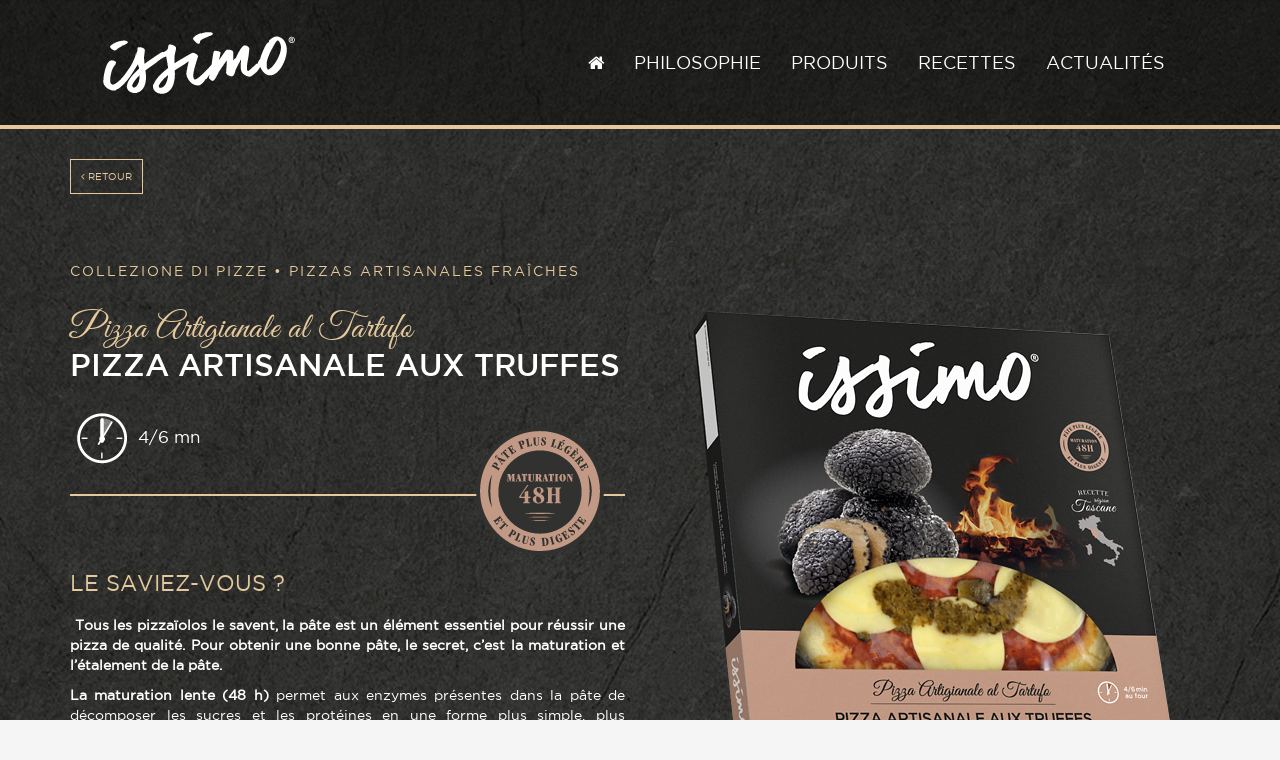

--- FILE ---
content_type: text/html; charset=UTF-8
request_url: https://www.issimo.fr/produit/pizza-artisanale-aux-truffes/
body_size: 25518
content:
<!DOCTYPE html>
<html lang="fr-FR">
<head>
	<meta charset="UTF-8">
	<meta http-equiv="X-UA-Compatible" content="IE=edge">
	<meta name="viewport" content="width=device-width, initial-scale=1">
	<link rel="profile" href="https://gmpg.org/xfn/11">
	<link rel="pingback" href="https://www.issimo.fr/xmlrpc.php">
	<title>Pizza Artisanale aux Truffes &#8211; ISSIMO</title>
<meta name='robots' content='max-image-preview:large' />
<!--[if lt IE 9]>
<script src="https://www.issimo.fr/wp-content/themes/unite/inc/js/html5shiv.min.js"></script>
<script src="https://www.issimo.fr/wp-content/themes/unite/inc/js/respond.min.js"></script>
<![endif]-->
<link rel="alternate" type="application/rss+xml" title="ISSIMO &raquo; Flux" href="https://www.issimo.fr/feed/" />
<link rel="alternate" type="application/rss+xml" title="ISSIMO &raquo; Flux des commentaires" href="https://www.issimo.fr/comments/feed/" />
<script type="text/javascript">
window._wpemojiSettings = {"baseUrl":"https:\/\/s.w.org\/images\/core\/emoji\/14.0.0\/72x72\/","ext":".png","svgUrl":"https:\/\/s.w.org\/images\/core\/emoji\/14.0.0\/svg\/","svgExt":".svg","source":{"concatemoji":"https:\/\/www.issimo.fr\/wp-includes\/js\/wp-emoji-release.min.js?ver=d268fd11d09279d022af0c3ccd0baa98"}};
/*! This file is auto-generated */
!function(e,a,t){var n,r,o,i=a.createElement("canvas"),p=i.getContext&&i.getContext("2d");function s(e,t){p.clearRect(0,0,i.width,i.height),p.fillText(e,0,0);e=i.toDataURL();return p.clearRect(0,0,i.width,i.height),p.fillText(t,0,0),e===i.toDataURL()}function c(e){var t=a.createElement("script");t.src=e,t.defer=t.type="text/javascript",a.getElementsByTagName("head")[0].appendChild(t)}for(o=Array("flag","emoji"),t.supports={everything:!0,everythingExceptFlag:!0},r=0;r<o.length;r++)t.supports[o[r]]=function(e){if(p&&p.fillText)switch(p.textBaseline="top",p.font="600 32px Arial",e){case"flag":return s("\ud83c\udff3\ufe0f\u200d\u26a7\ufe0f","\ud83c\udff3\ufe0f\u200b\u26a7\ufe0f")?!1:!s("\ud83c\uddfa\ud83c\uddf3","\ud83c\uddfa\u200b\ud83c\uddf3")&&!s("\ud83c\udff4\udb40\udc67\udb40\udc62\udb40\udc65\udb40\udc6e\udb40\udc67\udb40\udc7f","\ud83c\udff4\u200b\udb40\udc67\u200b\udb40\udc62\u200b\udb40\udc65\u200b\udb40\udc6e\u200b\udb40\udc67\u200b\udb40\udc7f");case"emoji":return!s("\ud83e\udef1\ud83c\udffb\u200d\ud83e\udef2\ud83c\udfff","\ud83e\udef1\ud83c\udffb\u200b\ud83e\udef2\ud83c\udfff")}return!1}(o[r]),t.supports.everything=t.supports.everything&&t.supports[o[r]],"flag"!==o[r]&&(t.supports.everythingExceptFlag=t.supports.everythingExceptFlag&&t.supports[o[r]]);t.supports.everythingExceptFlag=t.supports.everythingExceptFlag&&!t.supports.flag,t.DOMReady=!1,t.readyCallback=function(){t.DOMReady=!0},t.supports.everything||(n=function(){t.readyCallback()},a.addEventListener?(a.addEventListener("DOMContentLoaded",n,!1),e.addEventListener("load",n,!1)):(e.attachEvent("onload",n),a.attachEvent("onreadystatechange",function(){"complete"===a.readyState&&t.readyCallback()})),(e=t.source||{}).concatemoji?c(e.concatemoji):e.wpemoji&&e.twemoji&&(c(e.twemoji),c(e.wpemoji)))}(window,document,window._wpemojiSettings);
</script>
<style type="text/css">
img.wp-smiley,
img.emoji {
	display: inline !important;
	border: none !important;
	box-shadow: none !important;
	height: 1em !important;
	width: 1em !important;
	margin: 0 0.07em !important;
	vertical-align: -0.1em !important;
	background: none !important;
	padding: 0 !important;
}
</style>
	<link rel='stylesheet' id='wp-block-library-css' href='https://www.issimo.fr/wp-includes/css/dist/block-library/style.min.css?ver=d268fd11d09279d022af0c3ccd0baa98' type='text/css' media='all' />
<link rel='stylesheet' id='classic-theme-styles-css' href='https://www.issimo.fr/wp-includes/css/classic-themes.min.css?ver=d268fd11d09279d022af0c3ccd0baa98' type='text/css' media='all' />
<style id='global-styles-inline-css' type='text/css'>
body{--wp--preset--color--black: #000000;--wp--preset--color--cyan-bluish-gray: #abb8c3;--wp--preset--color--white: #ffffff;--wp--preset--color--pale-pink: #f78da7;--wp--preset--color--vivid-red: #cf2e2e;--wp--preset--color--luminous-vivid-orange: #ff6900;--wp--preset--color--luminous-vivid-amber: #fcb900;--wp--preset--color--light-green-cyan: #7bdcb5;--wp--preset--color--vivid-green-cyan: #00d084;--wp--preset--color--pale-cyan-blue: #8ed1fc;--wp--preset--color--vivid-cyan-blue: #0693e3;--wp--preset--color--vivid-purple: #9b51e0;--wp--preset--gradient--vivid-cyan-blue-to-vivid-purple: linear-gradient(135deg,rgba(6,147,227,1) 0%,rgb(155,81,224) 100%);--wp--preset--gradient--light-green-cyan-to-vivid-green-cyan: linear-gradient(135deg,rgb(122,220,180) 0%,rgb(0,208,130) 100%);--wp--preset--gradient--luminous-vivid-amber-to-luminous-vivid-orange: linear-gradient(135deg,rgba(252,185,0,1) 0%,rgba(255,105,0,1) 100%);--wp--preset--gradient--luminous-vivid-orange-to-vivid-red: linear-gradient(135deg,rgba(255,105,0,1) 0%,rgb(207,46,46) 100%);--wp--preset--gradient--very-light-gray-to-cyan-bluish-gray: linear-gradient(135deg,rgb(238,238,238) 0%,rgb(169,184,195) 100%);--wp--preset--gradient--cool-to-warm-spectrum: linear-gradient(135deg,rgb(74,234,220) 0%,rgb(151,120,209) 20%,rgb(207,42,186) 40%,rgb(238,44,130) 60%,rgb(251,105,98) 80%,rgb(254,248,76) 100%);--wp--preset--gradient--blush-light-purple: linear-gradient(135deg,rgb(255,206,236) 0%,rgb(152,150,240) 100%);--wp--preset--gradient--blush-bordeaux: linear-gradient(135deg,rgb(254,205,165) 0%,rgb(254,45,45) 50%,rgb(107,0,62) 100%);--wp--preset--gradient--luminous-dusk: linear-gradient(135deg,rgb(255,203,112) 0%,rgb(199,81,192) 50%,rgb(65,88,208) 100%);--wp--preset--gradient--pale-ocean: linear-gradient(135deg,rgb(255,245,203) 0%,rgb(182,227,212) 50%,rgb(51,167,181) 100%);--wp--preset--gradient--electric-grass: linear-gradient(135deg,rgb(202,248,128) 0%,rgb(113,206,126) 100%);--wp--preset--gradient--midnight: linear-gradient(135deg,rgb(2,3,129) 0%,rgb(40,116,252) 100%);--wp--preset--duotone--dark-grayscale: url('#wp-duotone-dark-grayscale');--wp--preset--duotone--grayscale: url('#wp-duotone-grayscale');--wp--preset--duotone--purple-yellow: url('#wp-duotone-purple-yellow');--wp--preset--duotone--blue-red: url('#wp-duotone-blue-red');--wp--preset--duotone--midnight: url('#wp-duotone-midnight');--wp--preset--duotone--magenta-yellow: url('#wp-duotone-magenta-yellow');--wp--preset--duotone--purple-green: url('#wp-duotone-purple-green');--wp--preset--duotone--blue-orange: url('#wp-duotone-blue-orange');--wp--preset--font-size--small: 13px;--wp--preset--font-size--medium: 20px;--wp--preset--font-size--large: 36px;--wp--preset--font-size--x-large: 42px;--wp--preset--spacing--20: 0.44rem;--wp--preset--spacing--30: 0.67rem;--wp--preset--spacing--40: 1rem;--wp--preset--spacing--50: 1.5rem;--wp--preset--spacing--60: 2.25rem;--wp--preset--spacing--70: 3.38rem;--wp--preset--spacing--80: 5.06rem;--wp--preset--shadow--natural: 6px 6px 9px rgba(0, 0, 0, 0.2);--wp--preset--shadow--deep: 12px 12px 50px rgba(0, 0, 0, 0.4);--wp--preset--shadow--sharp: 6px 6px 0px rgba(0, 0, 0, 0.2);--wp--preset--shadow--outlined: 6px 6px 0px -3px rgba(255, 255, 255, 1), 6px 6px rgba(0, 0, 0, 1);--wp--preset--shadow--crisp: 6px 6px 0px rgba(0, 0, 0, 1);}:where(.is-layout-flex){gap: 0.5em;}body .is-layout-flow > .alignleft{float: left;margin-inline-start: 0;margin-inline-end: 2em;}body .is-layout-flow > .alignright{float: right;margin-inline-start: 2em;margin-inline-end: 0;}body .is-layout-flow > .aligncenter{margin-left: auto !important;margin-right: auto !important;}body .is-layout-constrained > .alignleft{float: left;margin-inline-start: 0;margin-inline-end: 2em;}body .is-layout-constrained > .alignright{float: right;margin-inline-start: 2em;margin-inline-end: 0;}body .is-layout-constrained > .aligncenter{margin-left: auto !important;margin-right: auto !important;}body .is-layout-constrained > :where(:not(.alignleft):not(.alignright):not(.alignfull)){max-width: var(--wp--style--global--content-size);margin-left: auto !important;margin-right: auto !important;}body .is-layout-constrained > .alignwide{max-width: var(--wp--style--global--wide-size);}body .is-layout-flex{display: flex;}body .is-layout-flex{flex-wrap: wrap;align-items: center;}body .is-layout-flex > *{margin: 0;}:where(.wp-block-columns.is-layout-flex){gap: 2em;}.has-black-color{color: var(--wp--preset--color--black) !important;}.has-cyan-bluish-gray-color{color: var(--wp--preset--color--cyan-bluish-gray) !important;}.has-white-color{color: var(--wp--preset--color--white) !important;}.has-pale-pink-color{color: var(--wp--preset--color--pale-pink) !important;}.has-vivid-red-color{color: var(--wp--preset--color--vivid-red) !important;}.has-luminous-vivid-orange-color{color: var(--wp--preset--color--luminous-vivid-orange) !important;}.has-luminous-vivid-amber-color{color: var(--wp--preset--color--luminous-vivid-amber) !important;}.has-light-green-cyan-color{color: var(--wp--preset--color--light-green-cyan) !important;}.has-vivid-green-cyan-color{color: var(--wp--preset--color--vivid-green-cyan) !important;}.has-pale-cyan-blue-color{color: var(--wp--preset--color--pale-cyan-blue) !important;}.has-vivid-cyan-blue-color{color: var(--wp--preset--color--vivid-cyan-blue) !important;}.has-vivid-purple-color{color: var(--wp--preset--color--vivid-purple) !important;}.has-black-background-color{background-color: var(--wp--preset--color--black) !important;}.has-cyan-bluish-gray-background-color{background-color: var(--wp--preset--color--cyan-bluish-gray) !important;}.has-white-background-color{background-color: var(--wp--preset--color--white) !important;}.has-pale-pink-background-color{background-color: var(--wp--preset--color--pale-pink) !important;}.has-vivid-red-background-color{background-color: var(--wp--preset--color--vivid-red) !important;}.has-luminous-vivid-orange-background-color{background-color: var(--wp--preset--color--luminous-vivid-orange) !important;}.has-luminous-vivid-amber-background-color{background-color: var(--wp--preset--color--luminous-vivid-amber) !important;}.has-light-green-cyan-background-color{background-color: var(--wp--preset--color--light-green-cyan) !important;}.has-vivid-green-cyan-background-color{background-color: var(--wp--preset--color--vivid-green-cyan) !important;}.has-pale-cyan-blue-background-color{background-color: var(--wp--preset--color--pale-cyan-blue) !important;}.has-vivid-cyan-blue-background-color{background-color: var(--wp--preset--color--vivid-cyan-blue) !important;}.has-vivid-purple-background-color{background-color: var(--wp--preset--color--vivid-purple) !important;}.has-black-border-color{border-color: var(--wp--preset--color--black) !important;}.has-cyan-bluish-gray-border-color{border-color: var(--wp--preset--color--cyan-bluish-gray) !important;}.has-white-border-color{border-color: var(--wp--preset--color--white) !important;}.has-pale-pink-border-color{border-color: var(--wp--preset--color--pale-pink) !important;}.has-vivid-red-border-color{border-color: var(--wp--preset--color--vivid-red) !important;}.has-luminous-vivid-orange-border-color{border-color: var(--wp--preset--color--luminous-vivid-orange) !important;}.has-luminous-vivid-amber-border-color{border-color: var(--wp--preset--color--luminous-vivid-amber) !important;}.has-light-green-cyan-border-color{border-color: var(--wp--preset--color--light-green-cyan) !important;}.has-vivid-green-cyan-border-color{border-color: var(--wp--preset--color--vivid-green-cyan) !important;}.has-pale-cyan-blue-border-color{border-color: var(--wp--preset--color--pale-cyan-blue) !important;}.has-vivid-cyan-blue-border-color{border-color: var(--wp--preset--color--vivid-cyan-blue) !important;}.has-vivid-purple-border-color{border-color: var(--wp--preset--color--vivid-purple) !important;}.has-vivid-cyan-blue-to-vivid-purple-gradient-background{background: var(--wp--preset--gradient--vivid-cyan-blue-to-vivid-purple) !important;}.has-light-green-cyan-to-vivid-green-cyan-gradient-background{background: var(--wp--preset--gradient--light-green-cyan-to-vivid-green-cyan) !important;}.has-luminous-vivid-amber-to-luminous-vivid-orange-gradient-background{background: var(--wp--preset--gradient--luminous-vivid-amber-to-luminous-vivid-orange) !important;}.has-luminous-vivid-orange-to-vivid-red-gradient-background{background: var(--wp--preset--gradient--luminous-vivid-orange-to-vivid-red) !important;}.has-very-light-gray-to-cyan-bluish-gray-gradient-background{background: var(--wp--preset--gradient--very-light-gray-to-cyan-bluish-gray) !important;}.has-cool-to-warm-spectrum-gradient-background{background: var(--wp--preset--gradient--cool-to-warm-spectrum) !important;}.has-blush-light-purple-gradient-background{background: var(--wp--preset--gradient--blush-light-purple) !important;}.has-blush-bordeaux-gradient-background{background: var(--wp--preset--gradient--blush-bordeaux) !important;}.has-luminous-dusk-gradient-background{background: var(--wp--preset--gradient--luminous-dusk) !important;}.has-pale-ocean-gradient-background{background: var(--wp--preset--gradient--pale-ocean) !important;}.has-electric-grass-gradient-background{background: var(--wp--preset--gradient--electric-grass) !important;}.has-midnight-gradient-background{background: var(--wp--preset--gradient--midnight) !important;}.has-small-font-size{font-size: var(--wp--preset--font-size--small) !important;}.has-medium-font-size{font-size: var(--wp--preset--font-size--medium) !important;}.has-large-font-size{font-size: var(--wp--preset--font-size--large) !important;}.has-x-large-font-size{font-size: var(--wp--preset--font-size--x-large) !important;}
.wp-block-navigation a:where(:not(.wp-element-button)){color: inherit;}
:where(.wp-block-columns.is-layout-flex){gap: 2em;}
.wp-block-pullquote{font-size: 1.5em;line-height: 1.6;}
</style>
<link rel='stylesheet' id='unite-bootstrap-css' href='https://www.issimo.fr/wp-content/themes/unite/inc/css/bootstrap.min.css?ver=d268fd11d09279d022af0c3ccd0baa98' type='text/css' media='all' />
<link rel='stylesheet' id='unite-icons-css' href='https://www.issimo.fr/wp-content/themes/unite/inc/css/font-awesome.min.css?ver=d268fd11d09279d022af0c3ccd0baa98' type='text/css' media='all' />
<link rel="https://api.w.org/" href="https://www.issimo.fr/wp-json/" /><link rel="EditURI" type="application/rsd+xml" title="RSD" href="https://www.issimo.fr/xmlrpc.php?rsd" />
<link rel="canonical" href="https://www.issimo.fr/produit/pizza-artisanale-aux-truffes/" />
<link rel="alternate" type="application/json+oembed" href="https://www.issimo.fr/wp-json/oembed/1.0/embed?url=https%3A%2F%2Fwww.issimo.fr%2Fproduit%2Fpizza-artisanale-aux-truffes%2F" />
<link rel="alternate" type="text/xml+oembed" href="https://www.issimo.fr/wp-json/oembed/1.0/embed?url=https%3A%2F%2Fwww.issimo.fr%2Fproduit%2Fpizza-artisanale-aux-truffes%2F&#038;format=xml" />
<link rel="apple-touch-icon" sizes="180x180" href="/wp-content/uploads/fbrfg/apple-touch-icon.png">
<link rel="icon" type="image/png" sizes="32x32" href="/wp-content/uploads/fbrfg/favicon-32x32.png">
<link rel="icon" type="image/png" sizes="16x16" href="/wp-content/uploads/fbrfg/favicon-16x16.png">
<link rel="manifest" href="/wp-content/uploads/fbrfg/site.webmanifest">
<link rel="shortcut icon" href="/wp-content/uploads/fbrfg/favicon.ico">
<meta name="msapplication-TileColor" content="#da532c">
<meta name="msapplication-config" content="/wp-content/uploads/fbrfg/browserconfig.xml">
<meta name="theme-color" content="#ffffff"><style type="text/css"></style>    <style type="text/css">
        #social li {
            display: inline-block;
        }
        #social li,
        #social ul {
            border: 0!important;
            list-style: none;
            padding-left: 0;
            text-align: center;
        }
        .social-icons ul a {
            font-size: 24px;
            margin: 6px;
            color: #DDD;
        }
        #social ul a span {
            display: none;
        }
        #social li a[href*="twitter.com"] .fa:before,
        .fa-twitter:before {
            content: "\f099"
        }
        #social li a[href*="facebook.com"] .fa:before,
        .fa-facebook-f:before,
        .fa-facebook:before {
            content: "\f09a"
        }
        #social li a[href*="github.com"] .fa:before,
        .fa-github:before {
            content: "\f09b"
        }
        #social li a[href*="/feed"] .fa:before,
        .fa-rss:before {
            content: "\f09e"
        }
        #social li a[href*="pinterest.com"] .fa:before,
        .fa-pinterest:before {
            content: "\f0d2"
        }
        #social li a[href*="plus.google.com"] .fa:before,
        .fa-google-plus:before {
            content: "\f0d5"
        }
        #social li a[href*="linkedin.com"] .fa:before,
        .fa-linkedin:before {
            content: "\f0e1"
        }
        #social li a[href*="xing.com"] .fa:before,
        .fa-xing:before {
            content: "\f168"
        }
        #social li a[href*="youtube.com"] .fa:before,
        .fa-youtube:before {
            content: "\f167"
        }
        #social li a[href*="instagram.com"] .fa:before,
        .fa-instagram:before {
            content: "\f16d"
        }
        #social li a[href*="flickr.com"] .fa:before,
        .fa-flickr:before {
            content: "\f16e"
        }
        #social li a[href*="tumblr.com"] .fa:before,
        .fa-tumblr:before {
            content: "\f173"
        }
        #social li a[href*="dribbble.com"] .fa:before,
        .fa-dribbble:before {
            content: "\f17d"
        }
        #social li a[href*="skype:"] .fa:before,
        #social li a[href*="skype.com"] .fa:before,
        .fa-skype:before {
            content: "\f17e"
        }
        #social li a[href*="foursquare.com"] .fa:before,
        .fa-foursquare:before {
            content: "\f180"
        }
        #social li a[href*="vimeo.com"] .fa:before,
        .fa-vimeo-square:before {
            content: "\f194"
        }
        #social li a[href*="spotify.com"] .fa:before,
        .fa-spotify:before {
            content: "\f1bc"
        }
        #social li a[href*="soundcloud.com"] .fa:before,
        .fa-soundcloud:before {
            content: "\f1be"
        }
        
        .social-icons li a[href*="facebook.com"]:hover {color: #3b5998 !important;}
        .social-icons li a[href*="twitter.com"]:hover {color: #00aced !important;}
        .social-icons li a[href*="plus.google.com"]:hover {color: #dd4b39 !important;}
        .social-icons li a[href*="youtube.com"]:hover {color: #bb0000 !important;}
        .social-icons li a[href*="github.com"]:hover {color: #4183C4 !important;}
        .social-icons li a[href*="linkedin.com"]:hover {color: #007bb6 !important;}
        .social-icons li a[href*="xing.com"]:hover {color: #cfdc00 !important;}
        .social-icons li a[href*="pinterest.com"]:hover {color: #cb2027 !important;}
        .social-icons li a[href*="rss.com"]:hover {color: #F0AD4E !important ;}
        .social-icons li a[href*="tumblr.com"]:hover {color: #32506d !important;}
        .social-icons li a[href*="flickr.com"]:hover {color: #ff0084 !important;}
        .social-icons li a[href*="instagram.com"]:hover {color: #517fa4 !important;}
        .social-icons li a[href*="dribbble.com"]:hover {color: #E56193 !important;}
        .social-icons li a[href*="skype.com"]:hover {color: #00AFF0 !important;}
        .social-icons li a[href*="foursquare.com"]:hover {color: #2398C9 !important;}
        .social-icons li a[href*="soundcloud.com"]:hover {color: #F50 !important;}
        .social-icons li a[href*="vimeo.com"]:hover {color:  #1bb6ec !important;}
        .social-icons li a[href*="spotify.com"]:hover {color: #81b71a !important;}
        .social-icons li a[href*="/feed"]:hover {color: #f39c12 !important;}
    </style><style type="text/css">.recentcomments a{display:inline !important;padding:0 !important;margin:0 !important;}</style>		<meta property="og:image" content="https://www.issimo.fr/wp-content/uploads/pizz-001_pizza-truffes-issimo.png" />		
		<!--	
	<meta http-equiv="cache-control" content="max-age=0" />
	<meta http-equiv="cache-control" content="no-cache" />
	<meta http-equiv="pragma" content="no-cache" />
	-->
		
	<link href="https://www.issimo.fr/wp-content/themes/unite-child/_css/custom.css" rel="stylesheet">
	<link href="https://www.issimo.fr/wp-content/themes/unite-child/_css/responsive.css" rel="stylesheet">

	<!-- JQUERY -->
	<script src="https://ajax.googleapis.com/ajax/libs/jquery/1.11.1/jquery.min.js"></script>
	
</head>

<body data-rsssl=1 class="produit-template-default single single-produit postid-544">

<!-- GA Tracking -->
<script>
  (function(i,s,o,g,r,a,m){i['GoogleAnalyticsObject']=r;i[r]=i[r]||function(){
  (i[r].q=i[r].q||[]).push(arguments)},i[r].l=1*new Date();a=s.createElement(o),
  m=s.getElementsByTagName(o)[0];a.async=1;a.src=g;m.parentNode.insertBefore(a,m)
  })(window,document,'script','//www.google-analytics.com/analytics.js','ga');
 
  ga('create', 'UA-70658879-1', 'auto');
  ga('send', 'pageview');
</script>
<!-- ./ GA Tracking -->

<div id="page" class="hfeed site">
<div class="headerSite">

	<div class="container header-area">
		
		<header id="masthead" class="site-header col-sm-12" role="banner">

				<!-- LOGO -->
				<div class="site-branding col-lg-4 col-md-3 col-sm-12">
						<h1 class="site-title">
							<a href="https://www.issimo.fr/" rel="home">
							<img src="https://www.issimo.fr/wp-content/themes/unite-child/_ui/logo-issimo.svg" alt="ISSIMO | Le meilleur de la gastronomie italienne dans votre assiette" class="logoSite"/>
							</a>
						</h1>
				</div>
				<!-- # LOGO -->

				<!-- NAV. -->
				<div class="col-lg-8 col-md-9 col-sm-12">
				<nav class="navbar navbar-default navbar-right" role="navigation">

				        <div class="navbar-header">
				            <button type="button" class="navbar-toggle" data-toggle="collapse" data-target=".navbar-ex1-collapse">
				                <span class="sr-only">Navigation</span>
				                <i class="fa fa-bars"></i>
				            </button>
				        </div>
						<div class="collapse navbar-collapse navbar-ex1-collapse"><ul id="menu-header" class="nav navbar-nav"><li id="menu-item-106" class="menu-item menu-item-type-post_type menu-item-object-page menu-item-home menu-item-106"><a title="&lt;i class=&quot;fa fa-home&quot;&gt;&lt;/i&gt;" href="https://www.issimo.fr/"><i class="fa fa-home"></i></a></li>
<li id="menu-item-17" class="menu-item menu-item-type-post_type menu-item-object-page menu-item-17"><a title="Philosophie" href="https://www.issimo.fr/la-philosophie-issimo/">Philosophie</a></li>
<li id="menu-item-16" class="menu-item menu-item-type-post_type menu-item-object-page menu-item-16"><a title="Produits" href="https://www.issimo.fr/produits/">Produits</a></li>
<li id="menu-item-15" class="menu-item menu-item-type-post_type menu-item-object-page menu-item-15"><a title="Recettes" href="https://www.issimo.fr/recettes/">Recettes</a></li>
<li id="menu-item-14" class="menu-item menu-item-type-post_type menu-item-object-page menu-item-14"><a title="Actualités" href="https://www.issimo.fr/societe/">Actualités</a></li>
</ul></div>				</nav>
				</div>
				<!-- # NAV. -->
				
				
		</header><!-- #masthead -->
		
	</div>
</div>

	<div id="content" class="site-content container">	<div id="primary" class="content-area">

		<main id="main" class="site-main" role="main">
		
		<a href="javascript:history.back();" class="btn btn-default btn-back" role="button"><i class="fa fa-angle-left"></i> Retour</a>
		
				
		<header class="row header-prod">
			
			<!-- Bloc Synthese -->
			<div class="col-md-6 infosSynthese">
			
				<h4>
					Collezione Di Pizze • Pizzas artisanales fraîches				</h4>
				<h2>Pizza Artigianale al Tartufo</h2>
				<h1 class="text-uppercase">Pizza Artisanale aux Truffes</h1>
			
				<div class="pictos row">
						
					<div class="pictDuree"><span>4/6 mn</span></div>
						
						
						
				</div>
				
				<!-- PICT -->
				<hr />
				<div class="pictProduit">
					
											
						<svg version="1.1" id="Calque_1" xmlns="http://www.w3.org/2000/svg" xmlns:xlink="http://www.w3.org/1999/xlink" x="0px" y="0px"
	 width="130px" height="130px" viewBox="0 0 130 130" enable-background="new 0 0 130 130" xml:space="preserve">
	<circle id="Fond_Gris" fill="#31312f" cx="65" cy="65" r="64"/>
	<path id="Picto" fill="#c29984" d="M68.963,112.853l0.668,5.846c0.039,0.347,0.371,0.622,0.722,0.583c0.84-0.097,1.472-0.922,1.15-3.746
		c-0.267-2.352-1.019-3.421-2.047-3.305C69.085,112.274,68.921,112.481,68.963,112.853 M37.218,107.45
		c-0.145,0.231-0.079,0.362,0.145,0.498c0.496,0.313,1.093,0.157,1.688-0.797c0.646-1.036,0.717-1.903,0.251-2.193
		c-0.242-0.151-0.453-0.121-0.566,0.06L37.218,107.45z M20.579,38.519c-1.052-0.621-1.92-0.67-2.198-0.197
		c-0.146,0.247-0.111,0.456,0.071,0.563l2.469,1.46c0.235,0.138,0.364,0.071,0.497-0.157C21.717,39.683,21.546,39.09,20.579,38.519
		 M25.96,35.028c0.329-0.406,0.325-0.442,0.266-0.488c-0.048-0.04-0.186-0.087-0.297-0.128l-1.724-0.7
		c-0.055-0.029-0.109-0.041-0.133-0.012c-0.023,0.027,0.012,0.104,0.073,0.187l1.07,1.532c0.021,0.034,0.062,0.1,0.131,0.155
		C25.413,35.628,25.515,35.582,25.96,35.028 M47.337,16.812c-0.434-1.143-1.081-1.724-1.595-1.527
		c-0.269,0.102-0.371,0.287-0.296,0.486l1.019,2.68c0.098,0.255,0.242,0.282,0.485,0.187C47.499,18.431,47.735,17.861,47.337,16.812
		 M58.762,94.166c-0.692,0.069-1.386,0.112-2.078,0.209c0.692,0.097,1.386,0.138,2.078,0.209l2.079,0.119
		c1.386,0.078,2.773,0.09,4.157,0.101c1.386-0.011,2.773-0.021,4.16-0.099l2.078-0.121c0.693-0.071,1.388-0.112,2.079-0.209
		c-0.691-0.097-1.386-0.14-2.079-0.211l-2.078-0.119c-1.387-0.076-2.774-0.088-4.16-0.099c-1.384,0.013-2.771,0.022-4.157,0.101
		L58.762,94.166z M56.539,90.91c-0.94,0.067-1.881,0.11-2.821,0.207c0.94,0.097,1.881,0.138,2.821,0.209l2.82,0.119
		c1.881,0.078,3.762,0.09,5.639,0.101c1.882-0.011,3.763-0.021,5.644-0.099l2.818-0.121c0.94-0.071,1.881-0.112,2.821-0.209
		c-0.94-0.097-1.881-0.14-2.821-0.209l-2.818-0.121c-1.881-0.076-3.762-0.088-5.644-0.1c-1.877,0.014-3.758,0.023-5.639,0.102
		L56.539,90.91z M57.122,86.792c-2.626,0.085-5.251,0.251-7.877,0.5c2.626,0.248,5.251,0.415,7.877,0.5
		c2.625,0.102,5.25,0.129,7.876,0.145c2.627-0.014,5.254-0.041,7.879-0.142c2.627-0.087,5.252-0.253,7.878-0.503
		c-2.626-0.25-5.251-0.419-7.878-0.502c-2.625-0.104-5.252-0.131-7.879-0.141C62.372,86.661,59.747,86.688,57.122,86.792
		 M39.731,55.402c0.267,0,0.498-0.022,0.498-0.161c0-0.186-0.115-0.197-0.601-0.347c-0.117-0.034-0.197-0.162-0.197-0.532
		c0-1.69-0.104-3.482-0.104-5.324c0-0.277,0.128-0.417,0.452-0.462c0.266-0.034,0.358-0.092,0.358-0.241
		c0-0.175-0.14-0.267-0.382-0.267c-0.336,0-0.683,0.046-1.019,0.046c-0.474,0-0.937-0.046-1.41-0.046
		c-0.174,0-0.209,0.127-0.615,1.399c-0.578,1.806-0.613,2.117-0.717,2.117c-0.15,0-0.102-0.301-0.752-3.193
		c-0.069-0.312-0.127-0.323-0.289-0.323c-0.174,0-0.312,0.046-0.857,0.046c-0.739,0-1.076-0.046-1.422-0.046
		c-0.312,0-0.521,0.07-0.521,0.277c0,0.323,0.695,0.058,0.695,0.612c-0.002,0.869-0.209,3.649-0.312,5.559
		c-0.035,0.634-0.706,0.267-0.706,0.668c0,0.15,0.046,0.219,0.185,0.219c0.256,0,0.521-0.046,0.774-0.046
		c0.266,0,0.533,0.046,0.797,0.046c0.129,0,0.279-0.047,0.279-0.207c0-0.371-0.752-0.116-0.752-0.718
		c0-0.843,0.047-1.932,0.149-4.156c0.012-0.161,0-0.241,0.095-0.241c0.092,0,0.057,0.126,0.971,3.829
		c0.347,1.411,0.347,1.445,0.648,1.445c0.394,0,0.488-0.08,0.568-0.345c1.459-4.792,1.437-4.907,1.551-4.907
		c0.047,0,0.092,0.022,0.092,0.243l0.035,2.326c0,0.372,0.022,0.857,0.022,1.295c0,0.788-0.045,0.893-0.324,0.927
		c-0.209,0.024-0.45,0.082-0.45,0.311c0,0.175,0.301,0.197,0.45,0.197c0.441,0,0.892-0.046,1.331-0.046
		C38.749,55.356,39.235,55.402,39.731,55.402 M43.425,52.418c0,0.104-0.035,0.186-0.185,0.186h-0.822
		c-0.094,0-0.116-0.036-0.116-0.104c0-0.082,0.034-0.231,0.289-1.319c0.127-0.59,0.151-0.66,0.231-0.66
		c0.082,0,0.104,0.139,0.313,0.833C43.333,52.012,43.425,52.315,43.425,52.418 M46.686,55.205c0-0.301-0.369-0.082-0.588-0.785
		l-1.841-6.074c-0.057-0.187-0.115-0.231-0.324-0.231h-0.797c-0.21,0-0.267,0.034-0.302,0.207c-0.578,2.314-1.491,6.016-1.597,6.305
		c-0.114,0.347-0.577,0.303-0.577,0.556c0,0.127,0.045,0.219,0.23,0.219c0.242,0,0.474-0.046,0.718-0.046
		c0.242,0,0.474,0.046,0.671,0.046c0.161,0,0.231-0.047,0.231-0.209c0-0.359-0.67-0.104-0.67-0.692c0-0.221,0.08-0.534,0.276-1.24
		c0.034-0.116,0.069-0.149,0.197-0.149h1.18c0.103,0,0.162,0.022,0.207,0.184c0.187,0.649,0.336,1.17,0.336,1.367
		c0,0.289-0.485,0.207-0.485,0.508c0,0.173,0.045,0.231,0.429,0.231c0.381,0,0.763-0.046,1.146-0.046
		c0.381,0,0.762,0.046,1.144,0.046C46.501,55.402,46.686,55.402,46.686,55.205 M52.137,49.246c0-1.479-0.022-1.71-0.174-1.71
		c-0.184,0-0.312,0.209-0.404,0.325c-0.174,0.219-0.393,0.255-0.995,0.255H47.88c-0.566,0-0.289-0.58-0.692-0.58
		c-0.21,0-0.21,0.209-0.326,0.993c-0.127,0.893-0.185,1.285-0.185,1.458c0,0.14,0.047,0.313,0.22,0.313
		c0.533,0,0.545-1.678,1.308-1.678c0.081,0,0.14,0.07,0.14,0.209v5.415c0,0.325-0.059,0.568-0.486,0.648
		c-0.231,0.048-0.289,0.127-0.289,0.301c0,0.149,0.127,0.207,0.302,0.207c0.299,0,0.6-0.046,1.571-0.046
		c0.683,0,0.902,0.046,1.308,0.046c0.185,0,0.394,0,0.394-0.231c0-0.16-0.06-0.229-0.383-0.277
		c-0.149-0.022-0.289-0.149-0.289-0.393v-5.764c0-0.092,0.082-0.116,0.22-0.116c0.383,0,0.532,0.082,0.752,0.891
		c0.104,0.393,0.162,0.845,0.394,0.845C52.092,50.358,52.137,50.126,52.137,49.246 M53.298,58.978h-0.772
		c-0.324,0-0.324,0.15-0.647,0.601l-7.477,10.89c-0.149,0.201-0.175,0.374-0.175,1.298c0,0.122,0.1,0.173,0.249,0.173h5.01
		c0.174,0,0.249,0.075,0.249,0.699v2.515c0,0.872-0.398,1.173-1.421,1.271c-0.374,0.051-0.449,0.201-0.449,0.425
		c0,0.249,0.176,0.373,0.524,0.373c0.548,0,1.445-0.099,3.114-0.099c1.447,0,2.219,0.099,3.066,0.099c0.3,0,0.474-0.124,0.474-0.399
		c0-0.323-0.174-0.348-0.549-0.398c-0.746-0.074-1.172-0.273-1.172-1.17v-2.941c0-0.25,0.126-0.374,0.324-0.374h1.67
		c0.176,0,0.275-0.126,0.275-0.673c0-0.55-0.075-0.624-0.226-0.624h-1.693c-0.176,0-0.351-0.099-0.351-0.323v-5.233
		c0-0.199-0.074-0.25-0.197-0.25c-0.175,0-0.573,0.149-2.817,0.923c-0.424,0.124-0.549,0.248-0.549,0.597v3.489
		c0,0.674-0.149,0.798-0.771,0.798h-2.742c-0.299,0-0.474-0.073-0.474-0.373c0-0.173,0.374-0.773,3.838-5.757
		c3.489-5.035,3.814-5.233,3.814-5.409C53.424,59.029,53.373,58.978,53.298,58.978 M59.277,48.299c0-0.197-0.127-0.231-0.231-0.231
		c-0.244,0-0.498,0.046-0.752,0.046c-0.22,0-0.395-0.046-0.658-0.046c-0.117,0-0.291,0.046-0.291,0.231
		c0,0.404,0.776-0.024,0.776,0.787v4.57c0,0.891-0.358,1.377-1.31,1.377c-0.786,0-1.123-0.44-1.123-1.296v-4.769
		c0-0.174,0.035-0.335,0.302-0.393c0.336-0.07,0.452-0.116,0.452-0.277c0-0.231-0.209-0.231-0.395-0.231
		c-0.404,0-0.624,0.046-1.307,0.046c-0.752-0.024-1.202-0.046-1.479-0.046c-0.256,0-0.358,0.104-0.358,0.231
		c0,0.395,0.658,0.023,0.658,0.67v4.791c0,1.021,0.856,1.782,2.603,1.782c1.69,0,2.465-0.486,2.465-2.047v-4.433
		c0-0.359,0.059-0.406,0.289-0.486C59.056,48.528,59.277,48.484,59.277,48.299 M63.517,61.92c1.895,0,2.393,1.596,2.393,2.841
		c0,1.298-0.397,1.945-1.246,2.691c-1.371-0.797-2.991-1.642-2.991-3.638C61.672,62.843,62.195,61.92,63.517,61.92 M61.947,70.069
		c1.794,0.899,4.187,1.945,4.187,4.313c0,1.371-0.897,2.342-2.441,2.342c-1.546,0-2.595-1.146-2.595-3.639
		C61.098,71.865,61.249,71.067,61.947,70.069 M63.816,61.122c-2.668,0-5.335,1.422-5.335,4.387c0,1.92,1.247,3.216,2.742,4.113
		c-1.645,0.798-3.314,1.296-3.314,3.59c0,2.963,3.065,4.31,5.582,4.31c2.842,0,5.832-1.693,5.832-4.835
		c0-2.542-1.845-3.862-3.962-4.785c1.471-0.523,3.188-1.369,3.188-3.19C68.55,62.644,66.707,61.122,63.816,61.122 M64.253,50.15
		c0,0.857-0.45,1.493-1.03,1.493c-0.347,0-0.347,0-0.347-0.393v-2.328c0-0.277,0.068-0.347,0.358-0.347
		C63.849,48.576,64.253,49.038,64.253,50.15 M67.169,55.219c0-0.149-0.175-0.208-0.324-0.301c-0.325-0.196-0.543-0.729-0.821-1.435
		l-0.475-1.238c-0.092-0.233-0.209-0.395-0.323-0.439c0.787-0.279,1.154-0.926,1.154-1.726c0-1.389-1.143-2.013-2.438-2.013
		c-0.708,0-1.078,0.046-1.635,0.046c-0.775,0-1.11-0.046-1.733-0.046c-0.349,0-0.463,0.022-0.463,0.231
		c0,0.325,0.638,0.058,0.638,0.6v5.603c0,0.265-0.07,0.359-0.209,0.393c-0.406,0.105-0.486,0.117-0.486,0.277
		c0,0.231,0.231,0.231,0.416,0.231c0.405,0,0.624-0.046,1.318-0.046c0.741,0,0.959,0.046,1.319,0.046c0.185,0,0.395,0,0.395-0.231
		c0-0.092-0.174-0.186-0.419-0.277c-0.115-0.046-0.207-0.127-0.207-0.393v-2.224c0-0.127,0.046-0.127,0.163-0.127
		c0.104,0,0.207,0,0.266,0.095l0.751,1.943c0.245,0.648,0.406,1.214,0.846,1.214c0.232,0,0.567-0.022,0.948-0.022
		c0.358,0,0.728,0.022,0.982,0.022C67.063,55.402,67.169,55.355,67.169,55.219 M70.177,52.418c0,0.104-0.035,0.186-0.186,0.186
		H69.17c-0.093,0-0.113-0.036-0.113-0.104c0-0.082,0.034-0.231,0.289-1.319c0.126-0.59,0.149-0.66,0.231-0.66
		c0.078,0,0.104,0.139,0.311,0.833C70.083,52.012,70.177,52.315,70.177,52.418 M73.439,55.205c0-0.301-0.368-0.082-0.592-0.785
		l-1.836-6.074c-0.058-0.187-0.117-0.231-0.324-0.231h-0.8c-0.207,0-0.265,0.034-0.299,0.207c-0.58,2.314-1.495,6.016-1.597,6.305
		c-0.117,0.347-0.58,0.303-0.58,0.556c0,0.127,0.046,0.219,0.231,0.219c0.243,0,0.475-0.046,0.718-0.046s0.474,0.046,0.671,0.046
		c0.164,0,0.231-0.047,0.231-0.209c0-0.359-0.672-0.104-0.672-0.692c0-0.221,0.082-0.534,0.279-1.24
		c0.036-0.116,0.068-0.149,0.195-0.149h1.181c0.105,0,0.161,0.022,0.207,0.184c0.188,0.649,0.337,1.17,0.337,1.367
		c0,0.289-0.486,0.207-0.486,0.508c0,0.173,0.048,0.231,0.429,0.231c0.382,0,0.763-0.046,1.146-0.046
		c0.381,0,0.764,0.046,1.145,0.046C73.256,55.402,73.439,55.402,73.439,55.205 M78.891,49.246c0-1.479-0.023-1.71-0.173-1.71
		c-0.186,0-0.313,0.209-0.405,0.325c-0.173,0.219-0.395,0.255-0.996,0.255h-2.683c-0.568,0-0.289-0.58-0.694-0.58
		c-0.207,0-0.207,0.209-0.323,0.993c-0.129,0.893-0.187,1.285-0.187,1.458c0,0.14,0.048,0.313,0.221,0.313
		c0.532,0,0.543-1.678,1.308-1.678c0.082,0,0.138,0.07,0.138,0.209v5.415c0,0.325-0.056,0.568-0.484,0.648
		c-0.231,0.048-0.289,0.127-0.289,0.301c0,0.149,0.128,0.207,0.299,0.207c0.302,0,0.604-0.046,1.575-0.046
		c0.682,0,0.902,0.046,1.306,0.046c0.186,0,0.393,0,0.393-0.231c0-0.16-0.058-0.229-0.381-0.277
		c-0.149-0.022-0.289-0.149-0.289-0.393v-5.764c0-0.092,0.08-0.116,0.22-0.116c0.382,0,0.532,0.082,0.753,0.891
		c0.104,0.393,0.16,0.845,0.393,0.845C78.844,50.358,78.891,50.126,78.891,49.246 M80.04,61.421c-0.349,0-0.547,0.126-0.547,0.351
		c0,0.273,0.299,0.398,0.721,0.522c0.374,0.125,0.523,0.325,0.523,1.271v4.312c0,0.273-0.099,0.372-0.622,0.372h-2.742
		c-0.475,0-0.621-0.122-0.621-0.424v-4.51c0-0.697,0.248-0.772,0.746-1.022c0.349-0.173,0.624-0.249,0.624-0.522
		c0-0.225-0.175-0.351-0.549-0.351c-0.525,0-1.172,0.099-2.742,0.099c-1.568,0-2.344-0.099-2.765-0.099
		c-0.3,0-0.674,0.126-0.674,0.4c0,0.772,1.521,0,1.521,1.471V75.33c0,0.746-0.4,0.872-0.8,0.945
		c-0.547,0.101-0.819,0.225-0.819,0.599c0,0.275,0.248,0.349,0.67,0.349c0.523,0,1.299-0.099,2.867-0.099
		c1.57,0,2.217,0.099,2.742,0.099c0.299,0,0.549-0.073,0.549-0.349c0-0.349-0.125-0.449-0.549-0.548
		c-0.424-0.124-0.821-0.25-0.821-0.996v-5.685c0-0.248,0.197-0.349,0.571-0.349h2.992c0.272,0,0.422,0.101,0.422,0.3v5.733
		c0,0.746-0.149,0.896-0.422,0.945c-0.624,0.126-0.822,0.2-0.822,0.599c0,0.275,0.248,0.349,0.547,0.349
		c0.398,0,1.048-0.099,2.617-0.099s2.343,0.099,2.865,0.099c0.275,0,0.599-0.073,0.599-0.349c0-0.374-0.499-0.449-0.871-0.523
		c-0.425-0.101-0.673-0.349-0.673-1.146V63.441c0-0.748,0.198-0.897,0.748-1.073c0.473-0.15,0.746-0.248,0.746-0.597
		c0-0.275-0.25-0.351-0.672-0.351c-0.399,0-1.173,0.099-2.742,0.099S80.438,61.421,80.04,61.421 M82.618,54.501v-5.533
		c0-0.266,0.092-0.359,0.231-0.393c0.322-0.082,0.402-0.116,0.402-0.277c0-0.231-0.185-0.231-0.368-0.231
		c-0.405,0-0.626,0.046-1.308,0.046c-0.683,0-0.903-0.046-1.308-0.046c-0.184,0-0.417,0-0.417,0.231c0,0.161,0.083,0.185,0.45,0.277
		c0.14,0.034,0.188,0.127,0.188,0.393v5.533c0,0.265-0.048,0.359-0.188,0.393c-0.311,0.082-0.45,0.117-0.45,0.277
		c0,0.231,0.233,0.231,0.417,0.231c0.404,0,0.625-0.046,1.308-0.046c0.682,0,0.902,0.046,1.308,0.046c0.163,0,0.368,0,0.368-0.231
		c0-0.16-0.104-0.208-0.402-0.277C82.71,54.86,82.618,54.767,82.618,54.501 M88.462,52.811c0,1.667-0.301,2.223-0.719,2.223
		c-0.509,0-1.019-0.927-1.019-4.375c0-1.667,0.301-2.222,0.717-2.222C87.952,48.437,88.462,49.363,88.462,52.811 M90.866,51.898
		c0-1.979-1.212-3.97-3.249-3.97c-1.945,0-3.299,1.702-3.299,3.646c0,1.979,1.214,3.969,3.251,3.969
		C89.515,55.542,90.866,53.842,90.866,51.898 M94.466,48.069c-0.231,0-0.741,0.042-1.088,0.042c-0.361,0-0.729-0.042-1.089-0.042
		c-0.184,0-0.391,0.01-0.391,0.239c0,0.393,0.624,0.08,0.624,0.451v5.824c0,0.208-0.012,0.265-0.22,0.359
		c-0.173,0.08-0.462,0.102-0.462,0.321c0,0.105,0.115,0.139,0.218,0.139c0.164,0,0.35-0.046,0.753-0.046
		c0.335,0,0.542,0.046,0.691,0.046c0.211,0,0.268-0.047,0.268-0.184c0-0.395-0.74,0-0.74-0.797v-4.609c0-0.046,0.022-0.08,0.08-0.08
		c0.036,0,0.07,0.034,0.117,0.127l2.858,5.392c0.104,0.197,0.14,0.291,0.648,0.291c0.554,0,0.6-0.048,0.6-0.162v-6.458
		c0-0.566,0.648-0.267,0.648-0.658c0-0.16-0.103-0.195-0.208-0.195c-0.151,0-0.323,0.042-0.636,0.042
		c-0.357,0-0.602-0.042-0.752-0.042c-0.139,0-0.219,0.092-0.219,0.229c0,0.379,0.659,0,0.659,0.668v3.069
		c0,0.034-0.012,0.069-0.046,0.069c-0.047,0-0.058-0.036-0.092-0.082l-1.98-3.702C94.709,48.322,94.617,48.069,94.466,48.069
		 M106.524,33.724c0.68-0.547,0.982-1.384,0.561-1.908c-0.156-0.195-0.321-0.24-0.689,0.058l-2.089,1.682
		c-0.028,0.022-0.008,0.087,0.024,0.126C104.877,34.361,105.759,34.341,106.524,33.724 M113.4,41.219l-1.349,0.753
		c-0.239,0.134-0.396,0.105-0.501-0.078c-0.194-0.349,1.207-1.316,0.544-2.503c-0.153-0.27-0.289-0.365-0.388-0.311l-2.285,1.279
		c-0.089,0.047-0.096,0.108,0.092,0.447c0.262,0.467,0.505,0.545,0.815,0.515c0.341-0.033,0.623-0.192,0.745,0.025
		c0.055,0.099,0.043,0.204-0.11,0.289c-0.25,0.141-0.686,0.33-1.056,0.537c-0.413,0.229-0.825,0.515-1.053,0.645
		c-0.153,0.085-0.264,0.09-0.355-0.073c-0.115-0.208,0.248-0.454,0.495-0.777c0.198-0.255,0.301-0.483,0.053-0.928
		c-0.146-0.26-0.225-0.347-0.3-0.305l-2.448,1.369c-0.349,0.194-0.342,0.362-0.115,0.764c0.9,1.612,2.457,0.155,2.82,0.806
		c0.11,0.197,0.087,0.255-1.188,0.966c-0.913,0.51-0.962,0.497-1.159,0.148c-0.192-0.348-0.504-1.003-1.148-2.156
		c-0.838-1.5-1.109-1.889-1.246-2.127c-0.095-0.175-0.124-0.301-0.007-0.369c0.153-0.085,0.272-0.051,0.432,0.16
		c0.201,0.257,0.415,0.282,0.807,0.063l4.981-2.787c0.762-0.425-0.028-0.869,0.385-1.099c0.152-0.085,0.278,0.143,0.432,0.415
		c0.305,0.542,0.675,1.308,1.041,1.958c0.229,0.414,0.771,1.282,1.136,1.935C113.598,41.008,113.552,41.132,113.4,41.219
		 M107.786,35.169c-1.523,1.228-2.78-0.607-2.888-0.522c-0.046,0.041,0.007,0.126,0.092,0.231c0.398,0.495,0.507,0.808,0.19,1.367
		l-1.163,2.054c-0.471,0.845,0.128,0.956-0.152,1.182c-0.107,0.085-0.215,0.029-0.286-0.058l-1.054-1.311
		c-0.337-0.417-0.32-0.478-0.031-0.968l1.32-2.198c0.248-0.41,0.374-0.687,0.149-0.969c-0.057-0.068-0.11-0.056-0.149-0.025
		l-1.816,1.464c-0.299,0.241-0.527,0.44-0.436,0.751c0.071,0.245,0.231,0.388,0.05,0.536c-0.107,0.086-0.215,0.014-0.346-0.153
		c-0.136-0.165-0.338-0.497-0.831-1.107c-0.491-0.611-0.771-0.881-0.936-1.085c-0.104-0.127-0.143-0.238-0.035-0.323
		c0.173-0.139,0.296-0.047,0.45,0.085c0.153,0.133,0.328,0.247,0.617,0.014l4.68-3.77c0.292-0.233,0.271-0.476,0.177-0.655
		c-0.087-0.168-0.19-0.357-0.077-0.449c0.107-0.086,0.208-0.024,0.341,0.143c0.163,0.204,0.368,0.534,0.858,1.146
		c0.321,0.396,0.828,0.949,1.33,1.569C108.684,33.167,108.806,34.35,107.786,35.169 M103.18,27.218l-1.025,1.156
		c-0.182,0.204-0.338,0.231-0.496,0.092c-0.3-0.265,0.704-1.643-0.31-2.542c-0.234-0.208-0.396-0.251-0.471-0.168l-1.738,1.959
		c-0.066,0.075-0.053,0.136,0.236,0.393c0.399,0.355,0.656,0.351,0.938,0.218c0.31-0.143,0.524-0.384,0.711-0.219
		c0.085,0.075,0.109,0.178-0.007,0.31c-0.19,0.214-0.541,0.535-0.823,0.854c-0.312,0.354-0.608,0.758-0.781,0.954
		c-0.116,0.131-0.22,0.172-0.359,0.049c-0.179-0.156,0.085-0.508,0.213-0.898c0.105-0.306,0.126-0.552-0.259-0.893
		c-0.223-0.199-0.323-0.253-0.381-0.19l-1.86,2.098c-0.265,0.299-0.204,0.456,0.144,0.762c1.377,1.225,2.368-0.663,2.928-0.167
		c0.168,0.148,0.163,0.209-0.806,1.301c-0.694,0.782-0.745,0.786-1.044,0.522c-0.3-0.265-0.809-0.782-1.796-1.658
		c-1.284-1.141-1.67-1.42-1.877-1.6c-0.149-0.132-0.218-0.245-0.126-0.347c0.115-0.129,0.238-0.136,0.459,0.008
		c0.275,0.179,0.484,0.131,0.782-0.206l3.788-4.27c0.578-0.653-0.312-0.811,0-1.165c0.117-0.129,0.312,0.044,0.544,0.251
		c0.466,0.412,1.068,1.012,1.627,1.506c0.354,0.315,1.151,0.958,1.709,1.454C103.297,26.957,103.297,27.087,103.18,27.218
		 M102.709,23.153l-0.071,2.518l-0.522-0.462l-0.532-1.991c-0.105-0.406-0.03-0.641,0.094-0.78c0.216-0.243,0.546-0.201,0.75-0.019
		C102.583,22.558,102.719,22.762,102.709,23.153 M96.687,22.063c-0.184,0.325-0.442,0.738-0.799,1.279
		c-0.137,0.209-0.286,0.229-0.398,0.154c-0.605-0.396,0.675-2.093-0.355-2.77c-0.553-0.364-1.788,0.017-3.226,2.205
		c-1.331,2.019-1.574,3.5-0.824,3.994c0.239,0.156,0.553-0.025,0.849-0.473l0.992-1.51c0.371-0.563-0.471-0.668-0.292-0.938
		c0.095-0.146,0.207-0.133,0.395-0.009c0.354,0.233,0.785,0.575,1.159,0.82c0.312,0.206,0.766,0.447,1.048,0.632
		c0.186,0.123,0.193,0.202,0.124,0.306c-0.165,0.25-0.549-0.318-0.949,0.286l-1.081,1.644c-0.232,0.355-1.641,0.114-2.576-0.503
		c-1.707-1.124-1.88-3.443-0.756-5.15c1.438-2.187,3.701-2.726,5.463-1.568c0.425,0.281,0.796,0.645,1.081,0.981
		C96.7,21.653,96.815,21.818,96.687,22.063 M89.892,14.729c-0.074,0.172-0.255,0.337-0.67,0.415l-2.03,0.35l-0.639-0.28l2.258-1.119
		c0.351-0.177,0.59-0.138,0.785-0.053C89.846,14.151,90.021,14.432,89.892,14.729 M85.009,15.11
		c0.569,0.249,1.326,0.633,2.012,0.934c0.434,0.188,1.389,0.553,2.072,0.852c0.241,0.107,0.282,0.233,0.211,0.393l-0.619,1.415
		c-0.108,0.252-0.252,0.327-0.445,0.242c-0.364-0.162,0.167-1.779-1.078-2.323c-0.285-0.126-0.452-0.117-0.498-0.015l-1.049,2.399
		c-0.039,0.092-0.011,0.146,0.343,0.303c0.492,0.214,0.735,0.127,0.963-0.085c0.25-0.231,0.381-0.527,0.608-0.427
		c0.103,0.044,0.158,0.136,0.089,0.297c-0.116,0.262-0.351,0.677-0.519,1.062c-0.189,0.434-0.346,0.912-0.451,1.149
		c-0.069,0.16-0.154,0.231-0.326,0.157c-0.218-0.094-0.075-0.508-0.075-0.915c0.007-0.326-0.051-0.568-0.52-0.773
		c-0.272-0.121-0.387-0.141-0.422-0.061l-1.124,2.571c-0.161,0.365-0.053,0.491,0.371,0.678c1.688,0.738,2.052-1.362,2.735-1.062
		c0.204,0.09,0.218,0.149-0.367,1.488c-0.417,0.957-0.466,0.976-0.831,0.816c-0.366-0.16-1.009-0.493-2.22-1.023
		c-1.574-0.689-2.026-0.835-2.278-0.944c-0.184-0.08-0.282-0.163-0.226-0.289c0.069-0.158,0.182-0.204,0.438-0.132
		c0.317,0.083,0.5-0.026,0.682-0.437l2.287-5.23c0.351-0.799-0.549-0.673-0.359-1.107C84.483,14.881,84.723,14.984,85.009,15.11
		 M81.102,19.705l-0.553,1.812c-0.053,0.177-0.09,0.308-0.271,0.257c-0.658-0.195-1.493-0.495-2.996-0.942
		c-1.026-0.306-1.315-0.342-1.565-0.415c-0.155-0.047-0.252-0.116-0.213-0.247c0.046-0.155,0.262-0.18,0.466-0.171
		c0.155,0.007,0.386-0.068,0.521-0.521l1.663-5.591c0.085-0.287,0.08-0.443-0.071-0.591c-0.123-0.116-0.483-0.172-0.426-0.362
		c0.038-0.131,0.157-0.134,0.337-0.082c0.228,0.068,0.582,0.225,1.335,0.447c0.753,0.224,1.134,0.287,1.386,0.362
		c0.204,0.062,0.312,0.133,0.273,0.262c-0.032,0.108-0.211,0.095-0.549,0.099c-0.282-0.007-0.369,0.149-0.447,0.411l-1.692,5.686
		c-0.117,0.395,0.059,0.59,0.49,0.719c1.17,0.347,1.852-1.687,2.234-1.573C81.166,19.31,81.205,19.358,81.102,19.705 M68.036,12.616
		c-0.107,1.666,3.098,2.12,2.948,4.482c-0.099,1.556-1.506,2.503-3.049,2.404c-0.349-0.022-2.063-0.145-2.021-0.801
		c0.046-0.711,0.092-1.056,0.123-1.316c0.078-0.646,0.152-0.854,0.462-0.831c0.635,0.039,0.156,2.469,1.548,2.557
		c0.76,0.049,1.244-0.471,1.285-1.143c0.112-1.741-3.079-2.43-2.945-4.533c0.092-1.456,1.544-2.149,2.776-2.071
		c0.485,0.032,1.148,0.199,1.524,0.382c0.168,0.087,0.304,0.131,0.288,0.355c-0.025,0.412-0.051,0.821-0.09,1.231
		c-0.023,0.386-0.048,0.548-0.333,0.527c-0.521-0.032-0.456-2.039-1.588-2.11C68.38,11.713,68.068,12.092,68.036,12.616
		 M64.998,24.396c22.996,0,41.639,18.642,41.639,41.635c0,22.996-18.643,41.635-41.639,41.635
		c-22.994,0-41.636-18.639-41.636-41.635C23.362,43.038,42.004,24.396,64.998,24.396 M64.319,11.47
		c0.022,0.374-0.746,0.046-0.702,0.769l0.314,4.936c0.097,1.542-0.753,2.256-2.348,2.358c-1.629,0.102-2.678-0.503-2.78-2.122
		l-0.305-4.8c-0.015-0.224-0.103-0.444-0.254-0.459c-0.277-0.032-0.529-0.09-0.54-0.264c-0.007-0.099,0.051-0.177,0.225-0.188
		c0.298-0.019,0.687,0.003,1.47-0.046c0.411-0.025,0.768-0.095,1.303-0.129c0.173-0.012,0.339,0.041,0.337,0.203
		c-0.017,0.326-0.672,0.056-0.637,0.602l0.343,5.411c0.058,0.906,0.656,1.282,1.365,1.236c0.834-0.053,1.422-0.627,1.357-1.658
		l-0.31-4.875c-0.021-0.337-0.156-0.503-0.36-0.577c-0.218-0.075-0.516-0.044-0.525-0.218c-0.011-0.16,0.097-0.229,0.246-0.24
		c0.199-0.012,0.413,0.021,0.624,0.009c0.261-0.017,0.53-0.082,0.805-0.101C64.26,11.298,64.311,11.346,64.319,11.47 M56.961,19.909
		c-0.67,0.146-1.544,0.288-3.077,0.621c-1.047,0.228-1.316,0.335-1.572,0.391c-0.158,0.034-0.275,0.022-0.305-0.112
		c-0.033-0.156,0.143-0.284,0.327-0.375c0.138-0.068,0.303-0.243,0.201-0.708l-1.239-5.698c-0.064-0.292-0.145-0.429-0.348-0.486
		c-0.162-0.039-0.505,0.085-0.547-0.109c-0.029-0.134,0.071-0.195,0.255-0.236c0.23-0.047,0.619-0.085,1.386-0.25
		c0.766-0.167,1.133-0.296,1.389-0.352c0.207-0.046,0.336-0.036,0.365,0.097c0.025,0.11-0.139,0.186-0.434,0.35
		c-0.252,0.133-0.252,0.31-0.192,0.578l1.263,5.796c0.086,0.403,0.334,0.488,0.772,0.391c1.192-0.258,0.811-2.369,1.199-2.454
		c0.146-0.032,0.204-0.005,0.28,0.347l0.391,1.853C57.115,19.735,57.145,19.868,56.961,19.909 M48.006,18.85
		c-0.408,0.156-0.716,0.085-1.101,0.231c-0.104,0.041-0.157,0.114-0.113,0.231l0.806,2.12c0.129,0.34,0.322,0.493,0.558,0.481
		c0.236-0.01,0.459-0.16,0.543,0.059c0.066,0.175-0.011,0.218-0.231,0.301c-0.327,0.124-0.705,0.216-1.416,0.486
		c-0.71,0.27-1.053,0.452-1.299,0.547c-0.196,0.075-0.314,0.08-0.354-0.025c-0.081-0.209,0.083-0.271,0.3-0.405
		c0.214-0.136,0.261-0.367,0.157-0.636l-2.085-5.487c-0.124-0.325-0.292-0.488-0.469-0.461c-0.29,0.044-0.526,0.092-0.578-0.048
		c-0.066-0.173,0.026-0.248,0.2-0.314c0.325-0.124,0.576-0.167,0.994-0.326c0.653-0.249,1.334-0.558,1.964-0.798
		c1.585-0.604,2.655-0.238,3.258,1.347C49.559,17.261,49.158,18.413,48.006,18.85 M40.877,25.93
		c-0.334,0.219-0.965,0.576-2.066,1.302c-1.437,0.945-1.806,1.245-2.034,1.396c-0.167,0.11-0.291,0.146-0.365,0.032
		c-0.096-0.146-0.072-0.265,0.126-0.44c0.242-0.221,0.251-0.435,0.006-0.809l-3.14-4.766c-0.479-0.731-0.863,0.09-1.125-0.306
		c-0.096-0.145,0.123-0.289,0.383-0.459c0.521-0.343,1.253-0.769,1.878-1.178c0.396-0.262,1.223-0.862,1.848-1.273
		c0.217-0.145,0.345-0.109,0.44,0.037l0.85,1.291c0.151,0.228,0.137,0.388-0.04,0.503c-0.334,0.218-1.401-1.108-2.535-0.362
		c-0.261,0.172-0.345,0.318-0.282,0.41l1.438,2.188c0.055,0.082,0.118,0.087,0.44-0.124c0.447-0.298,0.508-0.544,0.454-0.852
		c-0.057-0.336-0.234-0.608-0.027-0.743c0.093-0.062,0.202-0.058,0.297,0.087c0.156,0.24,0.378,0.662,0.609,1.015
		c0.262,0.395,0.574,0.786,0.719,1.005c0.096,0.146,0.109,0.255-0.047,0.359c-0.198,0.129-0.469-0.214-0.81-0.437
		c-0.269-0.182-0.503-0.267-0.93,0.015c-0.251,0.163-0.331,0.247-0.282,0.318l1.543,2.343c0.219,0.335,0.385,0.314,0.77,0.061
		c1.541-1.015-0.025-2.462,0.601-2.872c0.188-0.124,0.245-0.104,1.049,1.115C41.22,25.657,41.21,25.71,40.877,25.93 M31.63,25.433
		c-0.31,0.289-1.462-1.022-2.239-0.301c-0.228,0.213-0.266,0.299-0.122,0.454l4.01,4.305c0.509,0.549,0.696,0.459,0.868,0.35
		c0.244-0.16,0.389-0.26,0.54-0.097c0.094,0.1-0.009,0.247-0.163,0.391c-0.191,0.178-0.507,0.406-1.082,0.94
		c-0.575,0.535-0.824,0.833-1.015,1.011c-0.155,0.145-0.308,0.235-0.402,0.136c-0.151-0.163-0.042-0.301,0.135-0.532
		c0.121-0.163,0.224-0.345-0.286-0.893l-4.025-4.324c-0.127-0.138-0.207-0.114-0.334,0.005c-0.977,0.908,0.229,2.204-0.126,2.535
		c-0.12,0.11-0.198,0.082-0.317-0.046c-0.11-0.119-1.511-1.826-1.21-2.106c0.254-0.236,0.397,0.245,0.98-0.299l2.761-2.571
		c0.512-0.476,0.251-0.847,0.444-1.025c0.083-0.078,0.178-0.083,0.272,0.019c0.042,0.044,0.286,0.379,0.665,0.842
		C31.796,25.21,31.766,25.306,31.63,25.433 M23.379,29.767l-0.415,0.515l-1.891,0.204l0.204,1.891l-0.43,0.534l-0.801-2.5
		l0.728-0.903L23.379,29.767z M26.335,37.859l-3.85-5.628c-0.171-0.266-0.206-0.342-0.136-0.429l0.367-0.458
		c0.094-0.115,0.199-0.047,0.524,0.087l6.303,2.484c0.334,0.141,0.552,0.19,0.731,0.046c0.12-0.111,0.251-0.213,0.348-0.136
		c0.106,0.087,0.138,0.208-0.012,0.391c-0.327,0.408-0.693,0.784-1.029,1.202c-0.227,0.282-0.463,0.651-0.643,0.874
		c-0.117,0.146-0.197,0.146-0.314,0.051c-0.115-0.093-0.033-0.234,0.07-0.421c0.075-0.133,0.06-0.272-0.104-0.407
		c-0.068-0.054-0.458-0.208-1.544-0.667c-0.159-0.063-0.212-0.075-0.4,0.158l-0.804,1c-0.086,0.105-0.071,0.245,0.022,0.369
		c0.279,0.369,0.627,0.873,0.917,1.107c0.185,0.148,0.443,0.148,0.678-0.047c0.179-0.143,0.31-0.325,0.475-0.192
		c0.096,0.078,0.082,0.194-0.003,0.301c-0.117,0.146-0.265,0.25-0.577,0.639c-0.414,0.515-0.51,0.71-0.557,0.767
		c-0.07,0.088-0.176,0.101-0.272,0.022C26.315,38.801,26.779,38.519,26.335,37.859 M21.577,36.883
		c1.021,0.602,1.424,1.751,0.796,2.814c-0.221,0.376-0.505,0.512-0.716,0.867c-0.055,0.095-0.052,0.186,0.056,0.248l1.954,1.156
		c0.311,0.182,0.557,0.184,0.736,0.027c0.178-0.155,0.257-0.41,0.461-0.291c0.16,0.095,0.125,0.177,0.005,0.381
		c-0.177,0.301-0.417,0.608-0.802,1.261c-0.387,0.655-0.542,1.012-0.674,1.236c-0.108,0.182-0.198,0.26-0.294,0.204
		c-0.191-0.116-0.103-0.265-0.02-0.505c0.084-0.24-0.024-0.447-0.271-0.594L17.756,40.7c-0.302-0.177-0.535-0.199-0.655-0.066
		c-0.201,0.212-0.352,0.398-0.481,0.323c-0.16-0.095-0.135-0.21-0.04-0.372c0.178-0.299,0.347-0.49,0.575-0.876
		c0.355-0.598,0.693-1.268,1.036-1.848C19.052,36.402,20.118,36.019,21.577,36.883 M13.262,65.043
		c0.026-5.727,1.203-11.504,3.818-16.557c-1.059,5.572-1.773,11.037-1.745,16.557c-0.023,5.52,0.688,10.982,1.745,16.556
		C14.458,76.549,13.282,70.767,13.262,65.043 M18.407,94.144c0.14-0.102,0.263-0.083,0.447,0.107
		c0.23,0.231,0.446,0.229,0.808-0.036l4.612-3.362c0.704-0.514-0.133-0.859,0.249-1.14c0.14-0.101,0.294,0.11,0.477,0.362
		c0.367,0.503,0.827,1.216,1.268,1.819c0.28,0.381,0.921,1.178,1.362,1.783c0.153,0.213,0.125,0.34-0.016,0.444l-1.248,0.909
		c-0.221,0.162-0.382,0.153-0.505-0.017c-0.235-0.321,1.04-1.452,0.239-2.549c-0.185-0.252-0.333-0.33-0.423-0.264l-2.115,1.544
		c-0.081,0.058-0.083,0.121,0.146,0.434c0.314,0.434,0.567,0.479,0.872,0.411c0.333-0.073,0.593-0.264,0.741-0.062
		c0.066,0.092,0.066,0.199-0.075,0.303c-0.231,0.168-0.643,0.408-0.983,0.658c-0.384,0.276-0.758,0.61-0.969,0.765
		c-0.141,0.104-0.252,0.122-0.362-0.029c-0.14-0.191,0.192-0.479,0.398-0.831c0.167-0.275,0.241-0.516-0.06-0.927
		c-0.176-0.243-0.262-0.317-0.333-0.267l-2.267,1.654c-0.322,0.234-0.294,0.397-0.023,0.771c1.086,1.491,2.459-0.142,2.899,0.464
		c0.132,0.18,0.113,0.239-1.065,1.1c-0.844,0.614-0.897,0.607-1.131,0.286c-0.236-0.323-0.623-0.936-1.4-2.003
		c-1.014-1.39-1.331-1.743-1.492-1.964C18.341,94.347,18.296,94.224,18.407,94.144 M23.971,101.446
		c0.16-0.154,0.299-0.049,0.537,0.121c0.165,0.117,0.349,0.216,0.884-0.306l4.228-4.129c0.133-0.129,0.108-0.209-0.015-0.333
		c-0.931-0.954-2.197,0.282-2.537-0.066c-0.113-0.115-0.087-0.195,0.038-0.318c0.118-0.111,1.791-1.554,2.078-1.26
		c0.243,0.25-0.236,0.403,0.322,0.973l2.637,2.702c0.488,0.5,0.852,0.231,1.035,0.416c0.079,0.082,0.087,0.179-0.013,0.274
		c-0.043,0.044-0.372,0.294-0.825,0.685c-0.963,0.835-1.059,0.808-1.189,0.674c-0.295-0.303,0.987-1.488,0.248-2.244
		c-0.218-0.223-0.307-0.261-0.458-0.112l-4.21,4.111c-0.535,0.521-0.44,0.709-0.328,0.877c0.166,0.241,0.268,0.383,0.11,0.539
		c-0.1,0.096-0.248-0.003-0.396-0.154c-0.183-0.188-0.417-0.497-0.966-1.06c-0.548-0.562-0.851-0.805-1.034-0.991
		C23.97,101.693,23.874,101.542,23.971,101.446 M32.724,109.52c0.118-0.19,0.267-0.097,0.505-0.007
		c0.237,0.091,0.45-0.014,0.601-0.257l3.107-4.979c0.187-0.296,0.214-0.527,0.086-0.653c-0.211-0.204-0.392-0.36-0.312-0.488
		c0.098-0.158,0.212-0.131,0.371-0.03c0.296,0.184,0.483,0.358,0.862,0.595c0.592,0.369,1.252,0.725,1.823,1.082
		c1.438,0.896,1.795,1.971,0.896,3.409c-0.627,1.005-1.786,1.38-2.833,0.728c-0.368-0.231-0.5-0.519-0.849-0.736
		c-0.094-0.06-0.185-0.057-0.25,0.048l-1.201,1.926c-0.192,0.307-0.199,0.551-0.048,0.735c0.151,0.182,0.405,0.269,0.281,0.467
		c-0.098,0.16-0.178,0.123-0.379-0.003c-0.297-0.184-0.6-0.431-1.244-0.832c-0.645-0.402-0.998-0.565-1.218-0.705
		C32.741,109.707,32.665,109.615,32.724,109.52 M39.564,113.733c0.064-0.148,0.282-0.148,0.485-0.112
		c0.151,0.025,0.389-0.022,0.578-0.456l2.339-5.342c0.12-0.274,0.134-0.431,0.004-0.599c-0.108-0.128-0.46-0.227-0.38-0.408
		c0.056-0.128,0.174-0.116,0.345-0.041c0.216,0.096,0.552,0.293,1.27,0.608c0.719,0.314,1.093,0.424,1.331,0.529
		c0.195,0.085,0.295,0.168,0.239,0.296c-0.045,0.102-0.22,0.066-0.558,0.027c-0.28-0.041-0.385,0.104-0.494,0.355l-2.379,5.434
		c-0.163,0.378-0.014,0.592,0.397,0.773c1.119,0.49,2.048-1.445,2.413-1.285c0.136,0.06,0.168,0.114,0.023,0.445l-0.772,1.729
		c-0.075,0.17-0.128,0.296-0.299,0.221c-0.629-0.275-1.421-0.673-2.857-1.302c-0.982-0.431-1.265-0.5-1.504-0.604
		C39.598,113.938,39.511,113.858,39.564,113.733 M47.438,115.025l1.258-4.646c0.059-0.216,0.045-0.452-0.093-0.515
		c-0.252-0.121-0.474-0.257-0.429-0.424c0.026-0.095,0.106-0.153,0.274-0.105c0.289,0.076,0.649,0.225,1.406,0.427
		c0.396,0.109,0.757,0.158,1.274,0.298c0.169,0.044,0.31,0.147,0.256,0.301c-0.122,0.303-0.654-0.165-0.797,0.365l-1.416,5.232
		c-0.238,0.879,0.209,1.425,0.895,1.61c0.807,0.219,1.548-0.137,1.817-1.135l1.277-4.715c0.087-0.324,0.014-0.525-0.157-0.663
		c-0.181-0.14-0.474-0.206-0.428-0.372c0.042-0.156,0.167-0.188,0.312-0.149c0.191,0.053,0.385,0.152,0.588,0.209
		c0.253,0.067,0.529,0.094,0.794,0.165c0.3,0.081,0.336,0.143,0.304,0.264c-0.098,0.36-0.723-0.196-0.911,0.503l-1.292,4.774
		c-0.403,1.491-1.441,1.895-2.981,1.478C47.813,117.501,47.015,116.59,47.438,115.025 M54.736,118.669
		c0.08-0.707,0.145-1.049,0.187-1.31c0.111-0.639,0.197-0.841,0.507-0.808c0.631,0.073,0.029,2.476,1.415,2.634
		c0.758,0.085,1.266-0.406,1.343-1.076c0.197-1.732-2.954-2.582-2.715-4.676c0.166-1.448,1.652-2.067,2.879-1.928
		c0.483,0.055,1.137,0.255,1.502,0.459c0.166,0.094,0.296,0.146,0.272,0.369c-0.048,0.408-0.095,0.817-0.154,1.226
		c-0.043,0.383-0.075,0.542-0.357,0.51c-0.52-0.06-0.354-2.061-1.48-2.188c-0.583-0.066-0.914,0.297-0.974,0.815
		c-0.189,1.661,2.989,2.273,2.72,4.629c-0.176,1.547-1.63,2.421-3.165,2.246C56.366,119.531,54.662,119.323,54.736,118.669
		 M66.176,112.832c-0.03-0.272,0.752-0.786,2.83-1.023c2.614-0.298,4.284,0.938,4.582,3.538c0.28,2.452-0.931,4.146-2.987,4.38
		c-0.865,0.099-1.44,0.115-1.959,0.175c-0.633,0.073-1.01,0.164-1.271,0.194c-0.209,0.023-0.338,0.002-0.355-0.135
		c-0.023-0.221,0.183-0.282,0.378-0.343c0.192-0.06,0.396-0.145,0.354-0.518l-0.665-5.808
		C67.001,112.575,66.221,113.204,66.176,112.832 M74.511,111.431c-0.044-0.166,0.098-0.219,0.313-0.275
		c0.145-0.041,0.528-0.095,1.285-0.301c0.758-0.202,1.119-0.351,1.37-0.418c0.204-0.057,0.339-0.041,0.371,0.079
		c0.039,0.145-0.218,0.291-0.392,0.417c-0.234,0.179-0.239,0.347-0.149,0.686l1.53,5.653c0.099,0.36,0.307,0.369,0.51,0.354
		c0.201-0.016,0.415-0.037,0.475,0.179c0.036,0.133-0.074,0.2-0.28,0.257c-0.252,0.067-0.638,0.122-1.395,0.326
		c-0.758,0.206-1.118,0.354-1.37,0.422c-0.206,0.056-0.333,0.053-0.371-0.08c-0.058-0.216,0.137-0.306,0.367-0.408
		c0.256-0.107,0.279-0.308,0.13-0.86l-1.459-5.39c-0.075-0.277-0.124-0.458-0.374-0.519
		C74.843,111.511,74.554,111.589,74.511,111.431 M82.687,108.51c0.474-0.194,0.984-0.294,1.423-0.34
		c0.264-0.014,0.464-0.016,0.592,0.229c0.165,0.337,0.36,0.782,0.604,1.382c0.095,0.231,0.03,0.366-0.097,0.417
		c-0.669,0.273-1.346-1.741-2.486-1.273c-0.61,0.25-0.996,1.484-0.005,3.909c0.915,2.237,1.999,3.276,2.829,2.935
		c0.266-0.107,0.293-0.468,0.09-0.964l-0.685-1.674c-0.254-0.624-0.816,0.011-0.938-0.289c-0.065-0.161,0.007-0.246,0.214-0.331
		c0.395-0.16,0.918-0.321,1.335-0.491c0.345-0.142,0.799-0.38,1.11-0.506c0.209-0.086,0.278-0.047,0.326,0.07
		c0.112,0.275-0.575,0.271-0.303,0.943l0.746,1.823c0.16,0.391-0.834,1.414-1.873,1.838c-1.893,0.775-3.904-0.395-4.678-2.287
		C79.902,111.479,80.737,109.308,82.687,108.51 M90.103,113.617c0.25-0.214,0.262-0.428,0.025-0.811l-3.022-4.841
		c-0.463-0.741-0.866,0.071-1.117-0.332c-0.092-0.147,0.129-0.285,0.393-0.45c0.528-0.33,1.273-0.736,1.906-1.134
		c0.402-0.25,1.244-0.832,1.877-1.228c0.225-0.14,0.351-0.101,0.442,0.047l0.819,1.312c0.145,0.23,0.126,0.389-0.055,0.503
		c-0.337,0.211-1.374-1.143-2.526-0.424c-0.266,0.165-0.351,0.309-0.291,0.405l1.386,2.219c0.053,0.085,0.116,0.092,0.442-0.114
		c0.455-0.283,0.521-0.53,0.476-0.84c-0.047-0.336-0.221-0.612-0.01-0.743c0.095-0.06,0.204-0.054,0.296,0.094
		c0.151,0.245,0.36,0.672,0.585,1.03c0.251,0.401,0.554,0.798,0.693,1.021c0.094,0.149,0.104,0.26-0.055,0.358
		c-0.202,0.126-0.462-0.226-0.799-0.457c-0.266-0.186-0.496-0.277-0.93-0.007c-0.254,0.158-0.335,0.238-0.291,0.312l1.486,2.381
		c0.211,0.338,0.377,0.323,0.769,0.078c1.564-0.976,0.033-2.462,0.67-2.856c0.19-0.121,0.248-0.099,1.02,1.141
		c0.555,0.886,0.543,0.938,0.204,1.147c-0.336,0.213-0.976,0.555-2.098,1.255c-1.457,0.908-1.833,1.201-2.067,1.346
		c-0.167,0.106-0.293,0.139-0.364,0.025C89.875,113.906,89.902,113.786,90.103,113.617 M98.795,106.512
		c-1.095-1.358-3.914,0.287-5.235-1.354c-0.917-1.138-0.312-2.629,0.651-3.403c0.377-0.305,0.979-0.631,1.382-0.745
		c0.183-0.053,0.312-0.11,0.454,0.066c0.257,0.319,0.514,0.641,0.764,0.968c0.243,0.301,0.335,0.435,0.11,0.613
		c-0.406,0.33-1.714-1.195-2.598-0.482c-0.456,0.367-0.429,0.858-0.103,1.265c1.049,1.301,3.721-0.529,5.205,1.314
		c0.978,1.214,0.578,2.863-0.628,3.832c-0.271,0.22-1.617,1.287-2.03,0.773c-0.445-0.552-0.646-0.841-0.799-1.052
		c-0.379-0.529-0.462-0.733-0.221-0.927c0.494-0.399,1.783,1.716,2.87,0.842C99.21,107.746,99.217,107.035,98.795,106.512
		 M103.076,102.868l-4.325-4.024c-0.139-0.128-0.217-0.098-0.335,0.028c-0.91,0.978,0.386,2.182,0.056,2.539
		c-0.108,0.119-0.19,0.095-0.319-0.024c-0.117-0.111-1.638-1.714-1.357-2.015c0.236-0.255,0.412,0.215,0.956-0.369l2.574-2.763
		c0.475-0.51,0.187-0.862,0.367-1.053c0.074-0.083,0.172-0.095,0.271,0c0.046,0.041,0.313,0.357,0.725,0.791
		c0.881,0.922,0.857,1.019,0.728,1.156c-0.285,0.312-1.53-0.915-2.253-0.142c-0.212,0.229-0.243,0.32-0.088,0.465l4.307,4.008
		c0.546,0.51,0.728,0.406,0.891,0.285c0.233-0.175,0.367-0.285,0.532-0.134c0.101,0.092,0.009,0.246-0.136,0.4
		c-0.179,0.192-0.478,0.442-1.012,1.018c-0.534,0.572-0.762,0.889-0.94,1.081c-0.145,0.154-0.29,0.257-0.389,0.163
		c-0.164-0.151-0.063-0.296,0.095-0.541C103.532,103.567,103.622,103.378,103.076,102.868 M102.901,94.82
		c-0.718-0.496-0.768,0.408-1.158,0.138c-0.143-0.099,0.007-0.312,0.184-0.567c0.357-0.514,0.877-1.182,1.303-1.796
		c0.27-0.39,0.812-1.258,1.237-1.872c0.149-0.214,0.282-0.229,0.425-0.131l1.271,0.881c0.225,0.156,0.271,0.31,0.149,0.483
		c-0.226,0.328-1.712-0.506-2.487,0.61c-0.177,0.258-0.2,0.423-0.108,0.486l2.152,1.492c0.081,0.057,0.141,0.038,0.362-0.28
		c0.304-0.44,0.267-0.693,0.104-0.959c-0.179-0.291-0.445-0.477-0.305-0.681c0.064-0.092,0.165-0.129,0.308-0.028
		c0.238,0.163,0.599,0.473,0.945,0.714c0.388,0.269,0.828,0.514,1.041,0.663c0.146,0.099,0.197,0.195,0.092,0.353
		c-0.135,0.191-0.514-0.025-0.915-0.105c-0.316-0.068-0.564-0.06-0.856,0.362c-0.17,0.246-0.215,0.352-0.143,0.4l2.305,1.599
		c0.33,0.228,0.477,0.148,0.738-0.231c1.051-1.515-0.941-2.274-0.514-2.889c0.126-0.186,0.189-0.188,1.388,0.645
		c0.86,0.595,0.867,0.647,0.643,0.975c-0.228,0.328-0.68,0.894-1.432,1.979c-0.979,1.413-1.211,1.83-1.365,2.056
		c-0.114,0.163-0.216,0.245-0.328,0.167c-0.143-0.099-0.165-0.221-0.048-0.456c0.146-0.296,0.071-0.498-0.296-0.753L102.901,94.82z
		 M114.66,65.053c0.025-5.541-0.688-10.989-1.743-16.567c2.621,5.046,3.799,10.841,3.819,16.545
		c-0.023,5.749-1.202,11.508-3.819,16.567C113.979,76.032,114.692,70.552,114.66,65.053 M124.952,65.042
		c0-33.108-26.843-59.953-59.954-59.953c-33.108,0-59.951,26.844-59.951,59.953c0,33.112,26.843,59.955,59.951,59.955
		C98.109,124.996,124.952,98.153,124.952,65.042"/>
</svg>											
				</div>
				<!-- # PICT -->
				
				<h5>Le saviez-vous ?</h5>
				<div class="descriptif">
					<p class="p1"><b> Tous les pizzaïolos le savent, la pâte est un élément essentiel pour réussir une pizza de qualité. Pour obtenir une bonne pâte, le secret, c’est la maturation et l’étalement de la pâte.</b></p>
<p class="p3"><b>La maturation lente (48 h) </b>permet aux enzymes présentes dans la pâte de décomposer les sucres et les protéines en une forme plus simple, plus facilement assimilable par l’organisme, ce qui rend la pâte plus légère et plus digeste.</p>
<p class="p3"><b>Etaler la pâte à pizza à la main</b> permet de conserver les petites bulles d’air présentes dans la pâte après fermentation et d’obtenir une pâte plus moelleuse et plus aérée après cuisson. La pâte ainsi obtenue n’est pas d’épaisseur égale car certaines parties gonfleront davantage, ce qui fait tout le charme d’une pizza artisanale.</p>
				</div>
				
			</div>
			<!-- # Bloc Synthese -->
			<!-- Visuel -->
			<div class="col-lg-6 col-md-6 col-sm-12 visuel visuel-large">
				<img width="480" height="525" src="https://www.issimo.fr/wp-content/uploads/pizz-001_pizza-truffes-issimo.png" class="attachment-post-thumbnail size-post-thumbnail wp-post-image" alt="" decoding="async" srcset="https://www.issimo.fr/wp-content/uploads/pizz-001_pizza-truffes-issimo.png 480w, https://www.issimo.fr/wp-content/uploads/pizz-001_pizza-truffes-issimo-274x300.png 274w, https://www.issimo.fr/wp-content/uploads/pizz-001_pizza-truffes-issimo-262x287.png 262w, https://www.issimo.fr/wp-content/uploads/pizz-001_pizza-truffes-issimo-320x350.png 320w" sizes="(max-width: 480px) 100vw, 480px" />							</div>
			<!-- # Visuel -->
			
		</header>
		
		<!-- FICHE *********** -->
		<section class="infosTab">
		
		 <!-- Nav tabs -->
		  <ul class="nav nav-tabs" role="tablist">
		    <li role="presentation" class="active">
		    	<a href="#ingredients" aria-controls="ingredients" role="tab" data-toggle="tab">Ingrédients</a>
		    </li>
		    <li role="presentation">
		    	<a href="#preparation" aria-controls="preparation" role="tab" data-toggle="tab">Préparation</a>
		    </li>
		    <li role="presentation">
		    	<a href="#conseils" aria-controls="conseils" role="tab" data-toggle="tab">Conseil d'utilisation</a>
		    </li>
		    <br class="hidden-lg hidden-md hidden-xs"/>
		    <li role="presentation">
		    	<a href="#valnutri" aria-controls="valnutri" role="tab" data-toggle="tab">Valeurs nutritionnelles</a>
		    </li>
<!--
		    <li role="presentation">
		    	<a href="#donneesTech" aria-controls="donneesTech" role="tab" data-toggle="tab">Données Techniques</a>
		    </li>
-->
		  </ul>
		
		  <!-- Tab panes -->
		  <div class="tab-content">
		  
		    <div role="tabpanel" class="tab-pane active fade in" id="ingredients">
		    	<p class="p1">Farine de<b> blé</b> tendre, farine de <b>blé</b> malté, eau, <b>Mozzarella</b> 19% sur total produit, purée de tomates italiennes, crème de truffes (<em>truffes-Tuber Aestivum</em>, <em>champignons-Agaricus Bisporus</em>, huile de tournesol, lécithine de tournesol, sel sodique, arôme, eau, sel) 12% sur total produit, truffes (<em>Tuber Aestivum</em>) 1,2% sur total produit, huile d’olive extra vierge, levure de bière, origan, arôme, sel. Informations en <b>gras</b> destinées aux personnes allergiques. Produit dans une usine qui utilise aussi <b>poisson, œuf, fruits à coque et soja</b>.</p>
		    </div>
		    <div role="tabpanel" class="tab-pane fade" id="preparation">
		    	<p class="p1">Préchauffez votre four à 220°C (chaleur tournante). Sortez votre pizza de son emballage (film et support carton). Lorsque votre four est chaud, placez-la dans le four à mi-hauteur et laissez cuire pendant 4 à 6 minutes. Votre pizza est prête lorsque la pâte devient légèrement dorée et le fromage commence à gratiner.</p>
		    </div>
		    <div role="tabpanel" class="tab-pane fade" id="conseils">
		    	<p class="p1">Conserver au frais entre 0°C et +4°C. Consommer dans les 24 heures après ouverture. Ne pas percer l’emballage.</p>
		    </div>
		     <!-- Valeurs Nutritionnelles -->
		    <div role="tabpanel" class="tab-pane fade" id="valnutri">
			  <div class="table-valeurs">
			   
			   <table class="table hidden-xs hidden-sm">
			         <thead>
			           <tr>
			             <th></th>
			             <th>Kcal</th>
			             <th>Lipides</th>
			             <th>dont acides<br/>gras saturés</th>
			             <th>Glucides</th>
			             <th>dont<br/>sucres</th>
			             <th>Fibres</th>
			             <th>Protéines</th>
			             <th>Sel</th>
			           </tr>
			         </thead>
			         <tbody>
			           <tr>
			             <th scope="row">Pour 100 Gr.</th>
			             <td>221</td>
			             <td>5,0 g</td>
			             <td>2,2 g</td>
			             <td>30,1 g</td>
			             <td>2,3 g</td>
			             <td>4,1 g</td>
			             <td>11,8 g</td>
			             <td>1,5 g</td>
			           </tr>
			         </tbody>
			       </table>
			       
			       <table class="table hidden-lg hidden-md">
					       <thead>
							<tr>
								<th colspan="2">Pour 100 Gr.</th>
							</tr>
					       </thead>
							<tbody>					       
			       	       <tr>
			       	         <td>Kcal</td>
			       	         <td class="value">221</td>
			       	       </tr>
			       	       <tr>
			       	         <td>Lipides</td>
			       	         <td class="value">5,0 g</td>
			       	       </tr>
			       	       <tr>
			       	         <td>dont acides gras saturés</td>
			       	         <td class="value">2,2 g</td>
			       	       </tr>
			       	       <tr>
			       	         <td>Glucides</td>
			       	         <td class="value">30,1 g</td>
			       	       </tr>
			       	       <tr>
			       	         <td>dont sucres</td>
			       	         <td class="value">2,3 g</td>
			       	       </tr>
			       	       <tr>
			       	         <td>Fibres</td>
			       	         <td class="value">4,1 g</td>
			       	       </tr>
			       	       <tr>
			       	         <td>Protéines</td>
			       	         <td class="value">11,8 g</td>
			       	       </tr>
			       	       <tr>
			       	         <td>Sel</td>
			       	         <td class="value">1,5 g</td>
			       	       </tr>
			       	       </tbody>
			       	     </table>
			       
		       </div>
		    </div>
		     <!-- /. Valeurs Nutritionnelles -->
		    
		  </div>
		
		</section>
		<!-- # FICHE -->

		<footer class="footProduct row no-recette visuel-large">

			<div class="col-lg-12 col-md-12  col-sm-12 col-xs-12 ">
				<div class="produitsLies">
				<h6>Prolongez l'expérience<br/> & découvrez aussi</h6>
				<div class="clearfix">
										    					    				            <a href="https://www.issimo.fr/produit/pizza-artisanale-gorgonzola-aop-noix/">
							<span class="backVisuel">
								<img width="262" height="287" src="https://www.issimo.fr/wp-content/uploads/pizz-002_pizza-gorgonzola-issimo-262x287.png" class="center-block img-responsive wp-post-image" alt="" decoding="async" loading="lazy" srcset="https://www.issimo.fr/wp-content/uploads/pizz-002_pizza-gorgonzola-issimo-262x287.png 262w, https://www.issimo.fr/wp-content/uploads/pizz-002_pizza-gorgonzola-issimo-274x300.png 274w, https://www.issimo.fr/wp-content/uploads/pizz-002_pizza-gorgonzola-issimo-320x350.png 320w, https://www.issimo.fr/wp-content/uploads/pizz-002_pizza-gorgonzola-issimo.png 480w" sizes="(max-width: 262px) 100vw, 262px" />							</span>
				            <span class="txt text-uppercase">PIZZA ARTISANALE GORGONZOLA AOP &#038; NOIX</span>
				            </a>
					    					    				            <a href="https://www.issimo.fr/produit/pizza-artisanale-pesto-tomates-cerises/">
							<span class="backVisuel">
								<img width="262" height="287" src="https://www.issimo.fr/wp-content/uploads/pizz-003_pizza-pesto-issimo-262x287.png" class="center-block img-responsive wp-post-image" alt="" decoding="async" loading="lazy" srcset="https://www.issimo.fr/wp-content/uploads/pizz-003_pizza-pesto-issimo-262x287.png 262w, https://www.issimo.fr/wp-content/uploads/pizz-003_pizza-pesto-issimo-274x300.png 274w, https://www.issimo.fr/wp-content/uploads/pizz-003_pizza-pesto-issimo-320x350.png 320w, https://www.issimo.fr/wp-content/uploads/pizz-003_pizza-pesto-issimo.png 480w" sizes="(max-width: 262px) 100vw, 262px" />							</span>
				            <span class="txt text-uppercase">PIZZA ARTISANALE PESTO &#038; TOMATES CERISES</span>
				            </a>
					    					    									</div>
				</div>
				
				<!-- SOCIAL NETWORK -->
				<section class="ficheReseaux">
					<div class="socialNetwork text-center">
					<span class="title"><i class="fa fa-share-alt"></i> Partager le produit</span>
					<!-- AddToAny BEGIN -->
					<div class="a2a_kit a2a_kit_size_32 a2a_default_style" id="my_centered_buttons">
						<a class="a2a_button_facebook"></a>
						<a class="a2a_button_twitter"></a>
						<a class="a2a_button_pinterest"></a>
						<a class="a2a_button_linkedin"></a>
						<a class="a2a_button_email"></a>
						<a class="a2a_button_tumblr"></a>
					</div>
					<script type="text/javascript">
					var a2a_config = a2a_config || {};
					a2a_config.onclick = 1;
					a2a_config.locale = "fr";
					a2a_config.icon_color = "#e5c99d";
					a2a_config.color_main = "undefined";
					a2a_config.color_border = "undefined";
					a2a_config.color_link_text = "undefined";
					a2a_config.color_link_text_hover = "undefined";
					a2a_config.color_bg = "undefined";
					a2a_config.color_arrow = "undefined";
					a2a_config.color_arrow_hover = "undefined";
					</script>
					<script type="text/javascript" src="//static.addtoany.com/menu/page.js"></script>
					
					<style type="text/css">
						#my_centered_buttons { display: flex; justify-content: center; }
					</style>
					<!-- AddToAny END -->
					</div>
				</section>
				<!-- #. SOCIAL NETWORK -->
				
				
			</div>
			
			<!-- RECETTE -->
			
						<!-- #. RECETTE -->
			
			
		</footer>

				</main><!-- #main -->
		
	</div><!-- #primary -->

	</div><!-- #content -->
</div><!-- #page -->

	<footer id="colophon" class="site-footer" role="contentinfo">
		<div class="site-info container">

			<div class="row">
				
				<nav role="navigation" class="col-md-4">
										<span class="msgSante">
					Pour votre santé, pratiquez une activité physique régulière : <a href="http://www.mangerbouger.fr" target="_blank">www.mangerbouger.fr</a>
					</span>
				</nav>

				<div class="copyright col-md-8">
				<div class="col-md-3">
					<img src="https://www.issimo.fr/wp-content/themes/unite-child/_ui/logo-wish-international.svg" alt="Wish International • Paris" />
				</div>
					<address class="col-md-9">
						10 cours Louis Lumière - 94300 Vincennes<br/>
						Tél.: +33 (0)1 58 64 14 60<span class="hidden-xs"> • </span><br class="visible-xs-block"/>Fax: +33 (0)1 43 28 94 47<span class="hidden-xs"> • </span><br class="visible-xs-block"/><a href="mailto:contact@issimo.fr">contact@issimo.fr</a><br/>
						<a href="#" data-toggle="modal" data-target="#modalMentions" class="lk-Mentions">Mentions légales</a>
					</address>
				</div>
				
			</div>
		</div><!-- .site-info -->
	</footer><!-- #colophon -->


		<div class="modal fade" id="modalMentions" tabindex="-1" role="dialog" aria-labelledby="myModalLabel" aria-hidden="true">

		  <div class="modal-dialog">
		    <div class="modal-content">
		      <div class="modal-header">
		        <button type="button" class="close" data-dismiss="modal" aria-hidden="true">&times;</button>
		        <h4 class="modal-title" id="myModalLabel">Mentions Légales</h4>
		      </div>
		     
		      <div class="modal-body">

				<!-- Row -->
				<div class="row">

					<!-- + Editeur -->
					<div>
					<span class="BlocTitle label label-default">Editeur du site Internet</span>
					<p>
					
					Le site www.issimo.fr est édité par:<br/>
					Wish International<br/>
					10 cours Louis Lumière -94300 Vincennes<br />
					Tél. : +33 (0)1 58 64 14 60 - <a href="mailto:contact@issimo.fr">contact@issimo.fr</a><br />
					<a href="https://www.issimo.fr" target="_blank"><span class="glyphicon glyphicon-new-window"></span> www.issimo.fr</a>
					</p>
					</div>
					<!-- - Editeur -->
					<!-- + Hébergement des Données -->
					<div >
					<span class="BlocTitle label label-default">Centre serveur Hébergement</span>
					<p>
						<strong>OVH</strong>
						SAS au capital de 10 059 500 €<br/>
						RCS Lille Métropole 424 761 419 00045<br/>
						Code APE 6202A<br/>
						N° TVA : FR 22 424 761 419<br/>
						Siège social : 2 rue Kellermann - 59100 Roubaix - France<br/>
						<a href="https://www.ovh.com" target="_blank">
							<span class="glyphicon glyphicon-new-window"></span> www.ovh.com
						</a>
					</p>
					</div>
					<!-- - Hébergement des Données -->

				</div>
				<!-- ./ Row -->


				<!-- Row -->
				<div class="row">
	
					<!-- © CNIL -->
					<div  >
					<span class="BlocTitle label label-default">Informatique et Libertés</span>
					<p>
						Les informations nominatives recueillies par le biais de la messagerie électronique ou de formulaires sont destinées uniquement à Wish International, elles ne feront l'objet de communications extérieures que pour les seules nécessités de la gestion ou pour satisfaire aux obligations légales et réglementaires.<br /> <br /> Ces informations pourront donner lieu à l'exercice du droit d'accés et de rectification dans les seules conditions prévues par la loi n° 78-17 du 6 janvier 1978 relative à l'informatique, aux fichiers et aux libertés, par l'intermédiaire du service ayant recueilli les informations demandées.<br /> <br /> Ce droit d'accés peut s'exercer auprés du responsable du service :<br /> - par courrier électronique auprès de <a href="mailto:contact@issimo.fr">contact@issimo.fr</a><br />- par courrier postal en écrivant à l'adresse suivante :<br/>Wish International - 10 cours Louis Lumière -94300 Vincennes<br />
						
					</p>
					</div>

					<!-- © Crédits Photos / Propriété Inte. -->
					<div  >
					<span class="BlocTitle label label-default">Crédits Photos</span>
				<p>La structure générale, ainsi que les textes, photos, images composant ce site sont la propriété de son créateur. Toute reproduction, totale ou partielle, de ce site ou d'un ou de plusieurs de ses composants, par quelque procédé que ce soit, sans autorisation expresse de son créateur, est interdite, et constituerait une contrefaçon sanctionnée par les articles L.335-2 et suivants du Code de la propriété intellectuelle.</p>
				<p>Les informations, pictogrammes, photographies, images, textes, séquences vidéo, animées sonores ou non, et autres documents accessibles sur le présent site Internet sont objets de droits de propriété industrielle et/ou intellectuelle et sont selon les cas, propriété du créateur ou de tiers ayant autorisé limitativement le créateur, à les utiliser. <strong>A ce titre, toute reproduction, représentation, adaptation, traduction et/ou transformation, partielle ou intégrale, ou transfert sur un autre site sont interdits. Leur reproduction partielle ou intégrale, sans l'accord préalable et écrit du créateur, est strictement interdite.</strong></p>
				<p>Crédit photos / visuels :
				<ul>
					<li>© Wish International</li>
					<li>© Fotolia </li>
					<li>© 123RF </li>

				</ul>
	
	</p>
					</div>

				</div>
				<!-- ./ Row -->
		        
		      </div>
		      
		      <div class="modal-footer">
		        <button type="button" class="btn btn-default" data-dismiss="modal">Fermer</button>
		      </div>
		      
		    </div><!-- /.modal-content -->
		  </div><!-- /.modal-dialog -->
		</div><!-- /.modal -->
	

<!-- Bootstrap core JavaScript
================================================== -->
<script src="https://www.issimo.fr/wp-content/themes/unite-child/_js/bootstrap.min.js"></script>	
<script src="https://www.issimo.fr/wp-content/themes/unite-child/_js/bootstrap-touch-carousel.js"></script>
<script src="https://www.issimo.fr/wp-content/themes/unite-child/_js/bootbox.min.js"></script>
<script src="https://www.issimo.fr/wp-content/themes/unite-child/_js/bootstrapValidator.min.js"></script>
<script src="https://www.issimo.fr/wp-content/themes/unite-child/_js/language/fr_FR.js"></script>
<script src="https://www.issimo.fr/wp-content/themes/unite-child/_js/ie10-viewport-bug-workaround.js"></script>
<script src="https://www.issimo.fr/wp-content/themes/unite-child/_js/lightbox/ekko-lightbox.min.js"></script>

</body>
</html>

--- FILE ---
content_type: text/css
request_url: https://www.issimo.fr/wp-content/themes/unite-child/_css/responsive.css
body_size: 1355
content:
@media (max-width: 1200px){
	.logoSite{
		margin-left: auto;
		margin-right: auto;
		display: block;
	}
	header.home h2, .signaturePhilosophie h2{
		line-height: inherit;
	}
	.btnHome a{
		max-width: 350px;
		margin-left: auto;
		margin-right: auto;
		margin-bottom: 16px;
	}
	.site-footer{
		text-align: center;	
	}
	.copyright{
		padding-top: 20px;
	}
	
	.infosTab .nav-tabs{
		font-size: 0.9em;
	}
}
@media (max-width:992px) {
/* @group COMMUN */
.btn-back{
	margin-left: auto;
	margin-right: auto;
	width: 100px;	
	display: block;
}
.navbar-right{
	float: none !important;
	margin: 0px;	
}
.page-header{
	margin-top: 0px;	
}
.page-header h1,
.page-header h2,
.titreRecette h1{
	text-align: center;
}
.pages .page-header hr,
.recette .header-prod hr{
	float: none;
}

/* @end */

/* @group RECETTES */
.recette figure.visuel{
	padding-top: 0px;
}
.recette figure.visuel img{
	margin-left: auto;
	margin-right: auto;
}
.infosRecette{
	padding-left: 40px;		
	padding-right: 40px;		
}
.recette .header-prod{
	margin-top: 20px;	
}
.recettes a{
	max-width: 350px;
	display: block;
}
.recette figcaption{
	text-align: center;
}

/* @end */
.filtreProduits{
		margin-top: 16px;
		text-align: center;	
}
.blocLineProd{
	padding: 0px;	
}
.content{
	text-align: center;
}
.produitReco{
	margin-top: 0px;
	margin-left: auto;
	margin-right: auto;	
}
.introProd1{
	max-width: none;	
}
.introProd3 {
    width: 45%;
    text-align: left;
    margin-left: auto;
    margin-right: auto;
}
ul.dropdown-menu.filters-button-group.filtre {
    left: 100px;
    right: 100px;
    text-align: center;
}

/* @group PHILOSOPHIE */
.philosophieTxt{
	text-align: center;
}
.philosophieTxt .v-alignBox{
	line-height: inherit;	
}
.philosophieTxt .img-responsive{
	margin-left: auto;
	margin-right: auto;
	margin-top: 16px;
}

/* @end */

.titreBarre{
		margin-left: 0;
		margin-right: 0;
		width: 100%;	
	}
/* @group FICHE PRODUIT */
.ficheReseaux div.col-md-6{
	text-align: center;
}
.btnFiche{
	display: inline-block;	
}
.a2a_kit{
	text-align: center !important;
	padding-top: 10px;
}
.a2a_kit a{
	float: none !important;
	display: inline-block !important;
}
.infosSynthese{
	text-align: center;
}
.pictos{
	padding-bottom: 60px;
	text-align: center;
}
.pictos div{
	float: none;
	display: inline-block;
}
.pictProduit {
	text-align: center;
    padding-right: 0px;
    margin-left: auto;
    margin-right: auto;
}
.footProduct{
	padding: 0px;	
}
.produitsLies{
	padding-top: 16px;	
}
.colPict{
	display: none;
}
.colRecetteAsso{
	width: 100%;
	max-width: none;
	padding-left: 20px;
	padding-right: 20px;
}
.colRecetteAsso .IDRecette-title{
	text-align: center;
}
.IdRecette a.btn{
	margin-left: auto;
	margin-right: auto;
	display: block;
	margin-top: 40px;
}
.pictIdRecette{
	margin-left: auto;
	margin-right: auto;
	display: block;
	margin-top: -100px;
}
.produitsLies a img{
	max-width: none;	
}
.produitsLies a span.backVisuel{
	padding-top: 50px;
}
.produitsLies h6{
	padding-bottom: 0px;
	margin-bottom: 0px;
}

/* @end */

.lk-Mentions{
		display: block;
		padding-top: 20px;
		padding-bottom: 40px;
	}
}
@media (max-width:768px){
	.navbar .navbar-nav {
	  display: inline-block;
	  float: none;
	  vertical-align: top;
	}
	.navbar .navbar-collapse {
	  text-align: center;
	}
	.produitsLies{
		padding-bottom: 80px;
	}
}
@media (max-width:668px){
	.navbar-default .navbar-nav>li>a{
		border-bottom: 1px solid #fff;
	}
	.navbar-default .navbar-nav>.active>a, .navbar-default .navbar-nav>.active>a:focus, .navbar-default .navbar-nav>.active>a:hover{
		background-color: #e5c99d;
		color: #000;
	}
	.navbar-nav a {
		border-bottom: 1px solid #fff;
	}
	ul.dropdown-menu.filters-button-group.filtre{
		left: 5px;
		right: 5px;
	}
	.dropdown-menu>li>a{
		white-space: inherit;
	}
	span.value{
		display: block;
		font-weight: bold;
	}
	.produitReco{
		margin-left: -15px;
		margin-right: -15px;
		width: auto;
		height: auto;	
	}
	.philosophieTxt .medaillons{
		padding: 0px;
	}
	.philosophieTxt .medaillons li{
		display: block;
		margin-left: auto;
		margin-right: auto;		
	}
	
	
}
@media (max-width:480px){
	.pages .page-header h1{
		font-size: 2em;	
	}
	header.home h2, .signaturePhilosophie h2{
		font-size: 0.8em;
		line-height: 1.8em;
	}
	.produitsLies a{
		width: 100%;
		float: none;	
	}
	.navbar{
		min-height: 0;	
	}
	.navbar-toggle{
		position: absolute;
		z-index: 10;
		right: -40px;
		top: -70px;	
	}
	.logoSite{
		margin-left: -20px;	
	}
	.introProd3{
		width: 100%;	
	}
	.titleScript hr.left, .titleScript hr.right{
		display: none;
	}
	.single-produit .site-content .visuel img{
	    display: block;
	    max-width: 100%;
	    height: auto;
	}
	.nav-tabs>li, .nav-pills>li{
		display: block;	
	}
	td.value{
		font-weight: bold;
		white-space: nowrap;
	}
	.btnFiche{
		margin-bottom: 20px;	
	}
	.single-produit .site-content h2{
		font-size: 2.2em;	
	}
	.nav-tabs>li>a {
	    background-color: rgba(0,0,0,0.15);
	    border-bottom: 1px solid #e5c99d;
	    margin-bottom: 2px;
	}
	.blocLineProd{
		margin-left: 0;
		margin-right: 0;
	}
	.produitsIssimo a.prod span.conteneur{
		display: none;
	}
	#menu-header{
		display: block;
		padding: 0;
		margin: 0 -15px;
	}
	
}

--- FILE ---
content_type: image/svg+xml
request_url: https://www.issimo.fr/wp-content/themes/unite-child/_ui/logo-issimo.svg
body_size: 10223
content:
<?xml version="1.0" encoding="utf-8"?>
<!-- Generator: Adobe Illustrator 15.1.0, SVG Export Plug-In . SVG Version: 6.00 Build 0)  -->
<!DOCTYPE svg PUBLIC "-//W3C//DTD SVG 1.1//EN" "http://www.w3.org/Graphics/SVG/1.1/DTD/svg11.dtd">
<svg version="1.1" xmlns="http://www.w3.org/2000/svg" xmlns:xlink="http://www.w3.org/1999/xlink" x="0px" y="0px" width="197px"
	 height="64.667px" viewBox="0 0 197 64.667" enable-background="new 0 0 197 64.667" xml:space="preserve">
<g id="Calque_1">
</g>
<g id="Logo_Blanc">
	<g id="Issimo__xAE_">
		<g>
			<path fill="#FFFFFF" d="M14.574,20.335c0.037,0,0.071-0.003,0.102-0.007c0.799-0.112,1.513-0.584,2.106-1.032l0.044-0.039
				c0.375-0.387,0.892-0.734,1.393-1.07c0.247-0.166,0.484-0.325,0.69-0.48c0.276-0.161,0.496-0.349,0.729-0.547
				c0.031-0.027,0.063-0.055,0.097-0.082c0.254,0.039,0.458-0.116,0.603-0.239c0.149-0.126,0.303-0.256,0.613-0.3
				c0.776-0.11,0.989-0.722,1.116-1.088c0.037-0.105,0.098-0.283,0.141-0.313c0,0,0,0,0,0l0.054,0.376l0.376-0.054
				c0.111-0.016,0.222-0.039,0.452-0.151c1.126-0.366,4.494-2.113,4.744-2.856l0.046-0.136l-0.056-0.132
				c-0.507-1.199-1.59-1.733-3.513-1.733c-0.112,0-0.228,0.001-0.343,0.005c-4.099,0.083-10.167,1.85-13.805,5.535l-0.097,0.097
				l-0.012,0.137c-0.049,0.59,0.239,1.231,0.856,1.902C11.955,19.266,13.86,20.335,14.574,20.335z M14.574,19.956L14.574,19.956
				L14.574,19.956L14.574,19.956z"/>
			<path fill="#FFFFFF" d="M98.496,13.733c0.059,0,0.115-0.004,0.17-0.012c0.988-0.139,1.209-1.339,1.37-2.216
				c0.048-0.26,0.093-0.507,0.148-0.69c0.878-1.294,3.727-2.489,5.618-3.283c0.66-0.276,1.23-0.516,1.656-0.728
				c0.324-0.167,0.912-0.383,1.535-0.61c2.35-0.858,4.002-1.544,3.857-2.574l-0.016-0.113l-0.076-0.085
				c-0.836-0.938-1.391-1.32-3.542-1.32c-0.809,0-1.864,0.05-3.67,0.174c-0.37,0.052-1.018,0.225-1.644,0.394
				c-0.539,0.144-1.097,0.293-1.372,0.335c-0.649,0.029-0.703,0.479-0.722,0.627c0,0.003,0,0.007,0,0.01
				c-0.004,0.001-0.01,0.002-0.014,0.003l-0.061,0.001c-0.114,0-0.152-0.019-0.153-0.019c-0.007-0.007-0.024-0.038-0.037-0.059
				c-0.073-0.129-0.226-0.397-0.658-0.397c-0.054,0-0.114,0.004-0.185,0.014c-1.219,0.172-7.779,3.126-7.685,5.707l0.003,0.04
				C93.089,9.405,96.714,13.733,98.496,13.733z"/>
			<path fill="#FFFFFF" d="M186.676,17.809c-0.346-2.984-1.113-5.607-3.731-8.715l-0.03-0.031c-0.91-0.859-2.203-1.609-3.985-2.304
				c-0.736-0.211-1.475-0.347-2.194-0.404l-0.02-0.001l-0.021,0c-2.013,0.05-4.38,1.199-7.056,3.435
				c-1.039,1.018-0.846,1.847-0.703,2.452c-0.121-0.021-0.252-0.02-0.482,0.012c-2.798,0.393-7.42,12.993-7.965,14.975
				c-0.096,0.383-0.182,0.8-0.258,1.229c-0.035,0.045-0.071,0.092-0.105,0.136c-1.215,1.571-2.184,2.824-2.421,4.205
				c-0.198,0.194-0.323,0.425-0.435,0.634c-0.014,0.026-0.027,0.051-0.041,0.074c-0.065-0.083-0.189-0.176-0.412-0.176
				c-0.045,0-0.098,0.003-0.164,0.012c-0.291,0.042-0.676,0.388-2.34,1.985c-1.721,1.653-4.293,4.122-6.33,5.435
				c-0.771-0.574-0.819-0.926-0.973-2.01c-0.363-2.59,0.275-6.111,0.895-9.516c0.264-1.456,0.514-2.832,0.693-4.158
				c0.045-0.488,0.13-1.242,0.223-2.075c0.285-2.558,0.482-4.403,0.422-4.836c-0.178-1.263-2.349-2.956-4.326-2.956
				c-0.151,0-0.301,0.01-0.444,0.03c-1.847,0.26-4.128,3.694-5.718,6.53c-1.216,2.169-2.546,4.971-2.93,6.261
				c-0.133-0.042-0.297-0.059-0.574-0.02c-0.449,0.063-0.895,0.676-1.644,1.755c-0.118,0.17-0.237,0.342-0.354,0.505l-0.095-8.42
				l-0.004-0.048c-0.246-1.75-3.275-2.386-5.252-2.386c-0.425,0-0.826,0.027-1.192,0.078c-0.516,0.072-1.464,1.336-4.697,5.964
				c-1.021,1.461-2.071,2.964-3.009,4.245c0.432-2.338,0.896-4.751,1.584-7.285l0.066-0.248l-0.205-0.154
				c-1.065-0.804-3.406-1.458-5.219-1.458c-0.299,0-0.578,0.018-0.832,0.054c-0.711,0.1-1.062,1.569-2.207,9.247
				c-0.238,1.606-0.484,3.252-0.721,4.643c-0.197,0.19-0.546,0.562-1.236,1.297c-3.039,3.23-12.283,13.064-15.172,13.234
				c-1.336,0.192-1.61-2.045-1.759-3.231c-0.016-0.126-0.03-0.24-0.042-0.321c-0.331-3.652,3.064-14.034,4.342-17.941
				c0.337-1.033,0.473-1.447,0.478-1.651h0.001c0-0.001,0-0.003-0.001-0.005c0-0.057-0.009-0.097-0.028-0.129
				c-0.376-1.322-3.493-3.161-5.044-3.181c-0.062-0.01-0.126-0.018-0.201-0.018c-0.073,0-0.155,0.005-0.248,0.019
				c-0.646,0.093-6.669,3.494-9.231,5.056l-4.977,2.887c-1.318,0.77-2.611,1.606-3.924,2.481c-0.071-2.066-0.095-4.234,0.004-6.475
				c-0.032-0.653,0.877-4.627,1.314-6.537c0.326-1.422,0.354-1.56,0.353-1.638c0.036-0.707-0.212-1.358-0.737-1.939
				c-1.206-1.335-3.699-2.023-5.648-2.116c-0.356-0.082-0.737,0.042-0.991,0.321l-0.133,0.149l-0.024,0.079
				c-0.175,0.566-0.279,1.2-0.379,1.812c-0.235,1.428-0.456,2.777-1.481,3.277l-0.296,0.145l0.046,0.142
				c-0.353,0.222-0.777,0.491-1.296,0.819c-0.719,0.455-1.46,0.925-1.655,1.04c-0.048,0.006-0.066,0-0.067,0
				c-0.012-0.005-0.052-0.047-0.075-0.072c-0.198-0.208-0.458-0.421-1.044-0.3c-0.612,0.126-6.134,3.709-8.476,5.343l-4.557,3.033
				c-1.596,1.069-3.144,2.241-4.746,3.474c-0.227-1.823-0.418-3.739-0.508-5.725c-0.083-0.588,0.417-4.283,0.658-6.058
				c0.18-1.33,0.195-1.459,0.188-1.535c-0.089-2.205-3.051-3.211-5.772-3.211c-0.141,0-0.28,0.003-0.417,0.009
				c-0.352-0.048-0.692,0.105-0.903,0.387l-0.115,0.152l-0.018,0.082c-0.113,0.534-0.155,1.121-0.197,1.689
				c-0.095,1.313-0.186,2.554-1.065,3.086l-0.282,0.171l0.129,0.303c0.264,0.613,0.361,1.155,0.292,1.62
				c-0.107,0.021-0.204,0.063-0.291,0.109l-0.252-1.789l-0.46,1.988c-0.597,2.578-1.749,4.895-2.968,7.348
				c-0.219,0.442-0.442,0.891-0.666,1.35c-0.665,1.381-1.99,3.426-4.059,6.265c-2.755,4.106-5.272,7.245-7.685,9.585
				c-4.129,3.713-6.081,4.587-7.009,4.668c-0.08,0.012-0.159,0.018-0.237,0.018l0,0c-1.264,0-2.402-1.375-2.575-2.605
				c-0.242-1.723-0.401-2.859,0.452-6.977c0.841-4.299,1.653-5.881,2.372-7.278c0.381-0.758,0.82-1.261,1.244-1.749
				c0.744-0.853,1.445-1.658,1.593-3.527l0.013-0.164l-0.111-0.122c-0.947-1.038-2.355-1.609-3.966-1.609
				c-0.309,0-0.621,0.022-0.927,0.064c-2.979,0.419-4.938,5.575-6.058,9.825c-1.318,5.004-1.833,10.23-1.557,12.205
				c0.497,3.535,5.431,7.854,10.48,7.854c0,0,0,0,0.001,0c0.395,0,0.788-0.027,1.167-0.081c0.698-0.099,1.541-0.809,2.084-1.441
				l0.534-0.074c0.637-0.09,1.248-0.351,4.362-3.21c2.304-2.201,4.144-4.146,5.63-5.95c1.79-2.272,3.488-4.673,5.193-7.338
				c3.137-4.981,4.543-7.128,5.149-8.028c0.1,0.369,0.169,0.74,0.239,1.104c0.098,0.519,0.2,1.056,0.384,1.581l0.103,0.294
				l0.308-0.044c0.183-0.025,0.325-0.138,0.475-0.26l-0.649,0.728l0.037,0.186c0.053,0.266,0.096,0.527,0.144,0.791
				c-4.776,4.305-11.085,10.568-12.006,16.424c-0.075,0.213-0.13,0.403-0.157,0.549l-0.005,0.049
				c-0.028,0.539,0.001,1.043,0.077,1.516c0.018,0.209,0.041,0.418,0.076,0.625c0.047,0.258,0.147,0.489,0.287,0.698
				c0.946,2.366,3.227,3.652,5.297,4.059c0.634,0.116,1.534,0.187,2.408,0.187c0.426,0,1.218-0.02,1.733-0.139
				c8.671-2.062,9.35-11.996,9.24-16.159c0.013-1.831-0.224-3.862-0.544-6.136c1.162-0.869,2.418-1.764,3.778-2.682l6.417-4.5
				l0.035-0.028c1.102-0.984,2.332-1.941,3.772-2.932c2.373-1.776,4.811-3.067,6.734-3.583l0.972,5.465l0.01,0.043
				c0.204,0.673,0.27,1.352,0.335,2.008c0.056,0.574,0.113,1.166,0.261,1.754l0.077,0.287h0.092c0.028,0.16,0.044,0.434,0.038,0.676
				l0,0.026l0.002,0.024c0.041,0.393,0.077,0.777,0.108,1.154c-4.757,3.73-11.493,9.326-13.943,15.065
				c-0.493,0.737-0.866,1.503-0.984,1.927l-0.01,0.047c-0.137,0.964-0.099,1.84,0.072,2.631c0.007,0.145,0.01,0.288,0.025,0.432
				c0.048,0.406,0.23,0.766,0.507,1.084c1.022,2.045,3.029,3.325,4.929,3.879c1.016,0.285,2.641,0.5,3.78,0.5
				c0.279,0,0.516-0.014,0.704-0.041c9.606-1.383,11.32-12.098,11.609-16.629c0.193-1.977,0.137-4.197,0.015-6.686
				c0.954-0.607,1.959-1.225,3.023-1.852l7.023-4.308l0.036-0.025c1.153-0.909,2.428-1.782,3.885-2.67
				c-1.441,5.537-2.495,11.884-2.435,12.308c0.453,4.727,4.763,11.564,11.372,11.564c0.336,0,0.679-0.018,0.996-0.053
				c2.402-0.117,6.195-4.417,7.042-6.521l0.548,0.413l0.229-0.303c0.033-0.044,1.521-2.081,3.147-4.474
				c-0.233,0.97-0.505,1.945-0.841,2.943l-0.02,0.111c-0.01,0.412,0.3,0.945,0.922,1.584c0.723,0.74,2.141,1.836,2.887,1.836
				c0.039,0,0.075-0.002,0.109-0.007c1.729-0.243,3.666-3.903,5.5-7.634c0.42-0.852,0.782-1.586,0.951-1.812l0.84-1.225
				c2.242-3.27,4.756-6.938,6.805-9.71c0.081,1.925-0.24,5.798-0.465,8.514c-0.186,2.253-0.279,3.444-0.232,3.788
				c0.286,2.029,3.514,3.559,5.468,3.558c0.161,0,0.315-0.011,0.459-0.03c1.929-0.271,2.886-3.771,3.457-5.861
				c0.132-0.484,0.282-1.03,0.345-1.133l0.288-0.553c1.622-3.174,3.165-6.194,4.903-9.241c-0.051,1.071-0.115,2.241-0.178,3.383
				c-0.158,2.88-0.252,4.664-0.193,5.078c0.547,3.896,1.334,5.492,5.119,7.646c0.134,0.31,0.529,0.397,1.389,0.564
				c0.252,0.048,0.613,0.118,0.791,0.177L147.954,46l0.259,0.055c0.825,0.176,1.488,0.121,2.2,0.021
				c1.182-0.166,6.308-4.661,6.357-4.706l-0.016-0.02c0.684-0.589,2.541-3.368,3.48-4.852c1.281,3.621,4.712,8.399,9.951,8.399
				c0.305,0,0.615-0.017,0.936-0.05C180.499,43.53,187.667,27.021,186.676,17.809z M166.738,36.514
				c-0.495-3.529,0.29-7.375,2.55-12.471c0.869-1.935,2.104-4.343,4.129-8.052c1.763-3.229,3.064-5.093,3.855-5.533
				c0.143-0.07,0.277-0.104,0.416-0.104c0.593,0,1.271,0.662,1.98,1.947c0.447,0.649,0.867,2.082,1.244,4.23
				c0.658,6.311-6.182,19.767-12.793,22.813C167.159,38.807,166.835,37.203,166.738,36.514z M58.896,54.876
				c1.281-2.531,3.894-6.071,9.189-10.305c-0.567,6.274-2.712,9.435-3.837,10.685c-1.146,1.273-2.435,1.977-3.626,1.977
				c-0.055,0-0.111-0.002-0.163-0.005c-0.428-0.028-0.816-0.104-1.165-0.233C58.634,55.909,58.852,55.025,58.896,54.876z
				 M33.293,56.95c-1.276-1.224-1.067-2.408-1.027-2.583c1.01-2.345,3.102-5.616,7.377-9.632c0.007,4.393-0.92,8.037-2.724,10.311
				c-0.953,1.201-2.065,1.883-3.129,1.918l-0.122,0.002C33.54,56.965,33.415,56.96,33.293,56.95z M112.583,50.004L112.583,50.004
				v0.006V50.004z"/>
		</g>
		<g>
			<path fill="#FFFFFF" d="M191.674,12.897c-1.718,0-3.109-1.391-3.109-3.109c0-1.718,1.392-3.109,3.109-3.109
				c1.717,0,3.109,1.392,3.109,3.109C194.784,11.507,193.391,12.897,191.674,12.897z M191.674,7.375c-1.34,0-2.371,1.03-2.371,2.413
				s1.031,2.414,2.371,2.414s2.371-1.031,2.371-2.414S193.014,7.375,191.674,7.375z M192.233,11.438l-0.602-1.279h-0.353v1.279
				h-0.739V8.131h1.35c0.67,0,1.1,0.49,1.1,1.04c0,0.455-0.293,0.747-0.611,0.876l0.697,1.391H192.233z M191.794,8.74h-0.516V9.6
				h0.516c0.274,0,0.455-0.197,0.455-0.429S192.069,8.74,191.794,8.74z"/>
		</g>
	</g>
</g>
</svg>


--- FILE ---
content_type: image/svg+xml
request_url: https://www.issimo.fr/wp-content/themes/unite-child/_ui/pictDuree.svg
body_size: 1625
content:
<?xml version="1.0" encoding="utf-8"?>
<!-- Generator: Adobe Illustrator 15.1.0, SVG Export Plug-In . SVG Version: 6.00 Build 0)  -->
<!DOCTYPE svg PUBLIC "-//W3C//DTD SVG 1.1//EN" "http://www.w3.org/Graphics/SVG/1.1/DTD/svg11.dtd">
<svg version="1.1" id="Calque_1" xmlns="http://www.w3.org/2000/svg" xmlns:xlink="http://www.w3.org/1999/xlink" x="0px" y="0px"
	 width="56px" height="56px" viewBox="0 0 56 56" enable-background="new 0 0 56 56" xml:space="preserve">
<g>
	<g>
		<path fill="#FFFFFF" d="M27.126,53.208c-13.747,0-24.931-11.184-24.931-24.931c0-13.748,11.184-24.933,24.931-24.933
			c13.748,0,24.932,11.185,24.932,24.933C52.058,42.023,40.874,53.208,27.126,53.208z M27.126,6.172
			c-12.188,0-22.103,9.916-22.103,22.104c0,12.188,9.916,22.103,22.103,22.103c12.188,0,22.104-9.916,22.104-22.103
			C49.229,16.088,39.314,6.172,27.126,6.172z"/>
	</g>
	<rect x="26.15" y="42.67" fill="#FFFFFF" width="1.414" height="5.781"/>
	<rect x="6.667" y="27.569" fill="#FFFFFF" width="5.782" height="1.414"/>
	<rect x="41.535" y="27.569" fill="#FFFFFF" width="5.78" height="1.414"/>
	<g>
		<g opacity="0.4">
			<g>
				<path fill="#FFFFFF" d="M37.189,11.675L26.661,29.26l0.266-20.953C34.143,8.575,37.189,11.675,37.189,11.675"/>
			</g>
		</g>
	</g>
	<path fill="#FFFFFF" d="M27.09,32.937c-0.948,0-1.716-0.768-1.716-1.716V9.864c0-0.948,0.768-1.716,1.716-1.716
		s1.716,0.768,1.716,1.716v21.357C28.806,32.168,28.038,32.937,27.09,32.937z"/>
	
		<rect x="29.377" y="9.66" transform="matrix(0.8571 0.5151 -0.5151 0.8571 16.2293 -12.2702)" fill="#FFFFFF" width="1.716" height="26.925"/>
	<g>
		<path fill="#FFFFFF" d="M27.126,31.873c1.597,0,2.89-1.293,2.89-2.889s-1.293-2.891-2.89-2.891c-1.596,0-2.89,1.294-2.89,2.891
			S25.53,31.873,27.126,31.873"/>
	</g>
</g>
</svg>


--- FILE ---
content_type: text/plain
request_url: https://www.google-analytics.com/j/collect?v=1&_v=j102&a=126103039&t=pageview&_s=1&dl=https%3A%2F%2Fwww.issimo.fr%2Fproduit%2Fpizza-artisanale-aux-truffes%2F&ul=en-us%40posix&dt=Pizza%20Artisanale%20aux%20Truffes%20%E2%80%93%20ISSIMO&sr=1280x720&vp=1280x720&_u=IEBAAEABAAAAACAAI~&jid=451433680&gjid=882873427&cid=84929984.1769398688&tid=UA-70658879-1&_gid=2099843158.1769398688&_r=1&_slc=1&z=1267499428
body_size: -449
content:
2,cG-Y8P7YQMPVV

--- FILE ---
content_type: image/svg+xml
request_url: https://www.issimo.fr/wp-content/themes/unite-child/_ui/logo-wish-international.svg
body_size: 38110
content:
<?xml version="1.0" encoding="utf-8"?>
<!-- Generator: Adobe Illustrator 15.1.0, SVG Export Plug-In . SVG Version: 6.00 Build 0)  -->
<!DOCTYPE svg PUBLIC "-//W3C//DTD SVG 1.1//EN" "http://www.w3.org/Graphics/SVG/1.1/DTD/svg11.dtd">
<svg version="1.1" xmlns="http://www.w3.org/2000/svg" xmlns:xlink="http://www.w3.org/1999/xlink" x="0px" y="0px" width="180.5px"
	 height="12.667px" viewBox="0 0 180.5 12.667" enable-background="new 0 0 180.5 12.667" xml:space="preserve">
<g id="Calque_1">
</g>
<g id="Calque_2">
	<g>
		<path fill="#FFFFFF" d="M34.172,3.859c-0.274,0.03-0.563,0.067-0.869,0.112l0.051,0.373c0.147-0.014,0.284-0.021,0.411-0.021
			c0.128,0,0.238,0.019,0.331,0.054c0.093,0.036,0.167,0.1,0.221,0.188c0.053,0.088,0.08,0.213,0.08,0.376v6.715
			c0,0.113,0.068,0.17,0.203,0.17c0.045,0,0.114-0.002,0.208-0.004c0.093-0.002,0.194-0.006,0.304-0.013
			c0.11-0.006,0.223-0.016,0.339-0.025c0.115-0.011,0.221-0.022,0.317-0.036c0.136-0.018,0.203-0.081,0.203-0.189V7.844l4.953-0.047
			v3.859c0,0.112,0.068,0.169,0.203,0.169c0.045,0,0.114-0.002,0.207-0.004c0.094-0.002,0.195-0.006,0.305-0.013
			c0.11-0.006,0.223-0.016,0.339-0.025c0.115-0.011,0.221-0.022,0.317-0.036c0.136-0.018,0.203-0.081,0.203-0.189V3.964
			c0-0.113-0.067-0.169-0.203-0.169c-0.045,0-0.114,0.002-0.207,0.006c-0.093,0.004-0.195,0.01-0.305,0.016
			c-0.11,0.007-0.224,0.014-0.343,0.023c-0.118,0.009-0.223,0.019-0.313,0.031c-0.135,0.019-0.203,0.082-0.203,0.19v3.182h-4.953
			v-3.3c0-0.145-0.09-0.217-0.27-0.217c-0.04,0-0.13,0.004-0.271,0.013c-0.141,0.01-0.318,0.024-0.529,0.045
			C34.688,3.805,34.446,3.83,34.172,3.859 M30.681,9.377c0.13,0.15,0.195,0.33,0.195,0.544c0,0.257-0.062,0.476-0.187,0.656
			c-0.124,0.182-0.29,0.329-0.496,0.444c-0.207,0.116-0.443,0.199-0.709,0.251c-0.266,0.052-0.54,0.078-0.823,0.078
			c-0.317,0-0.613-0.03-0.887-0.092c-0.274-0.062-0.518-0.155-0.73-0.284c-0.212-0.129-0.387-0.293-0.526-0.492
			c-0.139-0.199-0.228-0.434-0.267-0.706l-0.425,0.034c0,0.027,0.003,0.118,0.009,0.271c0.006,0.153,0.013,0.325,0.021,0.516
			c0.008,0.189,0.018,0.377,0.03,0.559c0.011,0.185,0.022,0.323,0.033,0.417c0.006,0.032,0.024,0.062,0.055,0.091
			c0.032,0.03,0.072,0.05,0.123,0.059c0.373,0.066,0.747,0.119,1.122,0.154c0.376,0.036,0.753,0.055,1.131,0.055
			c0.316,0,0.637-0.017,0.961-0.047c0.325-0.032,0.637-0.085,0.936-0.159c0.299-0.075,0.579-0.173,0.839-0.295
			c0.259-0.122,0.486-0.272,0.681-0.451c0.195-0.178,0.347-0.387,0.458-0.626c0.11-0.239,0.165-0.515,0.165-0.826
			c0-0.356-0.084-0.657-0.25-0.901C31.973,8.383,31.756,8.174,31.488,8c-0.268-0.174-0.571-0.318-0.909-0.437
			c-0.339-0.117-0.677-0.229-1.016-0.332c-0.305-0.09-0.598-0.18-0.88-0.271c-0.282-0.09-0.532-0.192-0.749-0.308
			c-0.217-0.115-0.391-0.25-0.52-0.406c-0.13-0.155-0.195-0.342-0.195-0.559c0-0.244,0.055-0.454,0.165-0.63s0.259-0.32,0.445-0.434
			c0.187-0.112,0.402-0.195,0.645-0.248c0.243-0.052,0.497-0.077,0.763-0.077c0.271,0,0.524,0.028,0.759,0.085
			c0.234,0.057,0.445,0.144,0.631,0.261c0.187,0.118,0.344,0.266,0.471,0.445c0.127,0.178,0.219,0.392,0.276,0.641l0.432-0.034
			c0-0.027-0.003-0.111-0.008-0.251c-0.006-0.14-0.015-0.297-0.026-0.472c-0.011-0.174-0.023-0.347-0.034-0.516
			c-0.011-0.17-0.022-0.303-0.034-0.397c-0.005-0.032-0.024-0.063-0.055-0.093c-0.031-0.029-0.072-0.049-0.123-0.059
			c-0.322-0.062-0.667-0.113-1.034-0.152c-0.368-0.039-0.707-0.059-1.018-0.059c-0.469,0-0.928,0.038-1.378,0.115
			C27.646,3.89,27.245,4.019,26.891,4.2s-0.64,0.42-0.858,0.718c-0.219,0.299-0.328,0.67-0.328,1.112
			c0,0.361,0.084,0.669,0.251,0.922s0.385,0.469,0.654,0.647c0.268,0.179,0.573,0.329,0.912,0.451
			c0.34,0.122,0.679,0.236,1.019,0.346c0.3,0.094,0.59,0.187,0.87,0.277c0.281,0.091,0.53,0.193,0.747,0.309
			C30.377,9.097,30.551,9.229,30.681,9.377 M22.051,3.859c-0.274,0.03-0.564,0.067-0.869,0.112l0.051,0.373
			c0.147-0.014,0.284-0.021,0.411-0.021s0.238,0.019,0.331,0.054c0.093,0.036,0.167,0.1,0.22,0.188
			c0.054,0.088,0.081,0.213,0.081,0.376v6.715c0,0.113,0.068,0.17,0.203,0.17c0.045,0,0.114-0.002,0.207-0.004
			c0.094-0.002,0.195-0.006,0.305-0.013c0.11-0.006,0.223-0.016,0.339-0.025c0.115-0.011,0.221-0.022,0.317-0.036
			c0.136-0.018,0.203-0.081,0.203-0.189V3.944c0-0.145-0.09-0.217-0.27-0.217c-0.04,0-0.13,0.004-0.271,0.013
			c-0.142,0.01-0.318,0.024-0.529,0.045C22.568,3.805,22.325,3.83,22.051,3.859 M46.801,0.396c0,0-27.375,0.044-27.504,0.057
			c-0.129,0.014-0.25,0.032-0.363,0.059c-0.21,0.045-0.343,0.142-0.4,0.29l-3.245,8.863h-0.048L11.559,0.52
			c-0.032-0.077-0.072-0.134-0.121-0.169c-0.048-0.036-0.129-0.054-0.242-0.054c-0.218,0-0.49,0.014-0.817,0.038
			c-0.327,0.026-0.632,0.062-0.915,0.107C9.4,0.456,9.345,0.488,9.301,0.54C9.256,0.592,9.25,0.653,9.283,0.724l0.981,2.451
			l-2.64,6.402H7.575L4.003,0.646C3.962,0.537,3.91,0.451,3.846,0.39C3.781,0.328,3.688,0.297,3.567,0.297
			c-0.057,0-0.19,0.009-0.4,0.024C2.958,0.338,2.703,0.36,2.405,0.39C2.105,0.418,1.777,0.454,1.417,0.496
			c-0.36,0.042-0.717,0.093-1.072,0.15l0.073,0.533C0.516,1.166,0.605,1.157,0.691,1.15c0.085-0.006,0.168-0.01,0.248-0.01
			c0.259,0,0.491,0.05,0.697,0.15s0.373,0.306,0.502,0.615l3.948,9.832c0.024,0.065,0.06,0.107,0.109,0.126
			c0.048,0.021,0.097,0.029,0.145,0.029c0.065,0,0.153-0.001,0.266-0.004c0.113-0.004,0.231-0.008,0.352-0.016
			c0.121-0.006,0.238-0.013,0.351-0.019c0.113-0.007,0.206-0.013,0.278-0.021c0.041-0.006,0.077-0.021,0.109-0.043
			c0.033-0.022,0.065-0.065,0.097-0.131l3.064-7.004l2.858,7.081c0.024,0.065,0.06,0.107,0.109,0.126
			c0.048,0.021,0.097,0.029,0.145,0.029c0.065,0,0.153-0.001,0.266-0.004c0.113-0.004,0.231-0.008,0.352-0.016
			c0.121-0.006,0.238-0.013,0.351-0.019c0.113-0.007,0.206-0.013,0.278-0.021c0.041-0.006,0.077-0.021,0.109-0.043
			c0.033-0.022,0.065-0.065,0.097-0.131l4.507-9.973L46.801,0.396z M55.013,11.748c0.194-0.025,0.291-0.115,0.291-0.271V0.608
			c0-0.207-0.13-0.311-0.388-0.311c-0.056,0-0.186,0.007-0.387,0.02c-0.202,0.013-0.455,0.034-0.757,0.063
			c-0.303,0.028-0.65,0.063-1.042,0.105c-0.391,0.043-0.805,0.096-1.241,0.16l0.073,0.533c0.21-0.02,0.405-0.029,0.587-0.029
			c0.182,0,0.339,0.026,0.472,0.078c0.134,0.051,0.238,0.14,0.315,0.266c0.077,0.126,0.115,0.306,0.115,0.538v9.59
			c0,0.162,0.097,0.242,0.291,0.242c0.064,0,0.163-0.001,0.297-0.004c0.133-0.004,0.278-0.01,0.435-0.02
			c0.158-0.01,0.319-0.023,0.485-0.039C54.724,11.785,54.875,11.768,55.013,11.748 M66.271,10.468l0.204-6.61
			c0-0.068-0.045-0.102-0.136-0.102c-0.158,0-0.322,0.006-0.492,0.019c-0.169,0.013-0.305,0.026-0.407,0.039
			c-0.09,0.009-0.135,0.039-0.135,0.088l0.212,6.088l-5.859-6.224c-0.046-0.045-0.085-0.082-0.119-0.111
			c-0.034-0.03-0.082-0.044-0.144-0.044c-0.045,0-0.127,0.002-0.246,0.007c-0.119,0.004-0.25,0.012-0.394,0.021
			c-0.145,0.01-0.287,0.02-0.429,0.032c-0.141,0.011-0.257,0.023-0.347,0.037c-0.068,0.01-0.115,0.032-0.14,0.071
			c-0.025,0.038-0.019,0.08,0.021,0.125l0.695,0.76l-0.212,7.065c0,0.071,0.046,0.105,0.136,0.105c0.141,0,0.301-0.004,0.479-0.013
			c0.178-0.01,0.318-0.021,0.42-0.035c0.09-0.009,0.136-0.039,0.136-0.088l-0.213-6.243l5.902,6.269
			c0.028,0.036,0.056,0.062,0.085,0.078c0.028,0.016,0.067,0.023,0.118,0.023c0.13,0,0.259-0.003,0.386-0.008
			c0.127-0.004,0.242-0.012,0.343-0.021c0.091-0.01,0.136-0.039,0.136-0.089V10.468z M76.242,5.822l0.424-0.034
			c0-0.018-0.001-0.067-0.004-0.148c-0.003-0.082-0.007-0.181-0.013-0.295c-0.005-0.116-0.011-0.24-0.016-0.373
			c-0.006-0.134-0.013-0.266-0.022-0.395c-0.008-0.129-0.015-0.249-0.021-0.359c-0.005-0.111-0.014-0.199-0.025-0.263
			c-0.012-0.067-0.057-0.102-0.136-0.102c-0.509,0.01-1.002,0.017-1.48,0.021c-0.477,0.006-0.914,0.008-1.31,0.008h-2.82
			c-0.396,0-0.83-0.002-1.302-0.008c-0.472-0.005-0.962-0.012-1.471-0.021c-0.09,0-0.141,0.034-0.152,0.102
			c-0.012,0.063-0.022,0.151-0.03,0.263c-0.009,0.11-0.018,0.23-0.03,0.359c-0.011,0.129-0.022,0.261-0.034,0.395
			c-0.011,0.133-0.019,0.257-0.025,0.373c-0.006,0.114-0.011,0.213-0.017,0.295c-0.006,0.081-0.009,0.131-0.009,0.148l0.424,0.034
			c0.097-0.344,0.197-0.611,0.301-0.801c0.105-0.19,0.236-0.329,0.395-0.417c0.158-0.088,0.356-0.14,0.593-0.156
			c0.238-0.015,0.543-0.023,0.916-0.023h1.043v7.231c0,0.113,0.068,0.17,0.203,0.17c0.045,0,0.114-0.002,0.207-0.004
			c0.093-0.002,0.195-0.006,0.305-0.013c0.11-0.006,0.223-0.016,0.338-0.025c0.116-0.011,0.222-0.022,0.318-0.036
			c0.135-0.018,0.203-0.081,0.203-0.189V4.424h1.085c0.374,0,0.677,0.009,0.912,0.023c0.234,0.017,0.428,0.068,0.581,0.156
			c0.152,0.088,0.278,0.227,0.377,0.417C76.049,5.21,76.146,5.478,76.242,5.822 M84.716,10.068c0.025-0.131,0.038-0.212,0.038-0.244
			L84.33,9.749c-0.187,0.354-0.354,0.625-0.504,0.818c-0.15,0.192-0.324,0.332-0.522,0.42s-0.439,0.14-0.725,0.156
			c-0.285,0.016-0.651,0.023-1.098,0.023h-1.093c-0.153,0-0.272-0.005-0.357-0.014c-0.084-0.009-0.145-0.03-0.182-0.063
			c-0.036-0.034-0.059-0.082-0.068-0.144c-0.008-0.061-0.012-0.146-0.012-0.255V7.98l3.476,0.096
			c0.017-0.104,0.031-0.202,0.042-0.292c0.012-0.091,0.017-0.179,0.017-0.265c0-0.064-0.021-0.114-0.063-0.15
			c-0.043-0.036-0.101-0.054-0.174-0.054c-0.04,0-0.147,0.003-0.322,0.01c-0.175,0.007-0.406,0.016-0.691,0.024
			c-0.286,0.009-0.622,0.021-1.009,0.041c-0.387,0.018-0.813,0.036-1.276,0.054V4.692c0-0.059,0.001-0.104,0.004-0.139
			c0.003-0.034,0.015-0.061,0.038-0.078c0.023-0.019,0.059-0.03,0.11-0.034c0.051-0.005,0.122-0.007,0.212-0.007h1.493
			c0.373,0,0.676,0.008,0.911,0.023c0.235,0.017,0.428,0.064,0.581,0.146c0.152,0.081,0.278,0.21,0.377,0.386
			c0.099,0.177,0.197,0.425,0.293,0.747l0.423-0.034c0-0.019-0.001-0.065-0.004-0.143S84.2,5.391,84.194,5.282
			c-0.005-0.108-0.011-0.226-0.017-0.353c-0.005-0.126-0.012-0.251-0.021-0.373c-0.008-0.121-0.017-0.235-0.025-0.339
			c-0.008-0.105-0.015-0.187-0.021-0.244c-0.011-0.067-0.062-0.102-0.153-0.102c-0.254,0.004-0.486,0.006-0.695,0.009
			c-0.209,0.001-0.41,0.002-0.602,0.002h-3.086c-0.13,0-0.309,0.009-0.538,0.026c-0.228,0.019-0.465,0.039-0.711,0.063
			c-0.245,0.024-0.481,0.052-0.707,0.081c-0.226,0.028-0.399,0.052-0.517,0.069l0.051,0.369c0.135-0.013,0.267-0.02,0.394-0.02
			s0.239,0.017,0.335,0.051c0.096,0.034,0.172,0.09,0.229,0.17c0.056,0.079,0.084,0.196,0.084,0.349v6.527
			c0,0.036,0.015,0.073,0.043,0.112c0.028,0.038,0.082,0.057,0.161,0.057h1.405c0.44,0,0.863,0.002,1.267,0.004
			c0.404,0.002,0.783,0.004,1.136,0.006c0.354,0.002,0.674,0.004,0.963,0.008c0.288,0.002,0.537,0.003,0.746,0.003
			c0.203,0,0.342-0.076,0.415-0.229c0.051-0.135,0.102-0.292,0.153-0.472c0.05-0.182,0.096-0.358,0.135-0.532
			C84.658,10.352,84.69,10.199,84.716,10.068 M93.812,11.801c0.127-0.018,0.245-0.034,0.352-0.054l-0.024-0.352
			c-0.153,0-0.28-0.01-0.382-0.03s-0.191-0.062-0.271-0.129c-0.078-0.064-0.154-0.161-0.225-0.288
			c-0.07-0.126-0.148-0.295-0.232-0.507l-0.627-1.551c-0.08-0.198-0.186-0.365-0.318-0.501c-0.133-0.135-0.276-0.247-0.432-0.335
			c-0.154-0.088-0.314-0.155-0.479-0.203c-0.163-0.047-0.316-0.082-0.457-0.105v-0.04c0.3-0.087,0.58-0.19,0.84-0.312
			c0.262-0.122,0.488-0.27,0.684-0.441s0.348-0.369,0.459-0.593c0.109-0.224,0.164-0.483,0.164-0.777
			c0-0.275-0.058-0.515-0.172-0.716c-0.117-0.202-0.272-0.374-0.467-0.516c-0.195-0.144-0.423-0.258-0.684-0.346
			c-0.26-0.089-0.532-0.157-0.82-0.207c-0.289-0.051-0.583-0.084-0.882-0.103c-0.299-0.018-0.585-0.027-0.856-0.027
			c-0.632,0-1.252,0.026-1.86,0.078C86.516,3.8,85.93,3.865,85.365,3.942l0.05,0.376c0.136-0.013,0.26-0.02,0.374-0.02
			c0.197,0,0.358,0.037,0.483,0.111c0.124,0.075,0.186,0.226,0.186,0.451v6.795c0,0.113,0.068,0.17,0.204,0.17
			c0.045,0,0.114-0.002,0.207-0.004c0.093-0.002,0.194-0.006,0.305-0.013c0.11-0.006,0.222-0.016,0.338-0.025
			c0.116-0.011,0.222-0.022,0.317-0.036c0.136-0.018,0.204-0.081,0.204-0.189V4.532c0-0.136,0.056-0.218,0.169-0.248
			c0.113-0.028,0.282-0.044,0.508-0.044c0.344,0,0.666,0.032,0.965,0.095c0.299,0.063,0.559,0.159,0.778,0.288
			c0.221,0.128,0.393,0.292,0.517,0.49c0.125,0.198,0.187,0.431,0.187,0.697c0,0.32-0.058,0.593-0.174,0.817
			c-0.115,0.227-0.285,0.412-0.509,0.559c-0.223,0.146-0.502,0.258-0.835,0.335s-0.718,0.126-1.153,0.149l0.076,0.387
			c0.356,0.009,0.66,0.025,0.912,0.051c0.251,0.025,0.466,0.075,0.644,0.149c0.178,0.074,0.328,0.182,0.445,0.321
			c0.119,0.141,0.221,0.328,0.307,0.563l0.601,1.654c0.074,0.208,0.155,0.381,0.246,0.519c0.09,0.138,0.19,0.249,0.301,0.332
			c0.11,0.084,0.235,0.142,0.377,0.176s0.302,0.051,0.481,0.051c0.052,0,0.127-0.004,0.226-0.01
			c0.099-0.007,0.211-0.016,0.335-0.024C93.56,11.83,93.686,11.817,93.812,11.801 M103.262,10.468l0.203-6.61
			c0-0.068-0.045-0.102-0.137-0.102c-0.156,0-0.32,0.006-0.49,0.019s-0.307,0.026-0.408,0.039c-0.09,0.009-0.135,0.039-0.135,0.088
			l0.213,6.088l-5.859-6.224c-0.047-0.045-0.086-0.082-0.119-0.111c-0.035-0.03-0.082-0.044-0.145-0.044
			c-0.046,0-0.127,0.002-0.246,0.007c-0.119,0.004-0.25,0.012-0.395,0.021c-0.145,0.01-0.287,0.02-0.428,0.032
			c-0.142,0.011-0.258,0.023-0.348,0.037c-0.068,0.01-0.115,0.032-0.141,0.071c-0.025,0.038-0.019,0.08,0.021,0.125l0.695,0.76
			l-0.211,7.065c0,0.071,0.045,0.105,0.135,0.105c0.141,0,0.301-0.004,0.479-0.013c0.178-0.01,0.318-0.021,0.42-0.035
			c0.09-0.009,0.137-0.039,0.137-0.088l-0.213-6.243l5.902,6.269c0.027,0.036,0.055,0.062,0.084,0.078
			c0.029,0.016,0.068,0.023,0.119,0.023c0.129,0,0.258-0.003,0.385-0.008c0.127-0.004,0.242-0.012,0.344-0.021
			c0.092-0.01,0.137-0.039,0.137-0.089V10.468z M110.66,8.319h-3.18l1.568-3.365L110.66,8.319z M113.764,11.748
			c0.074-0.009,0.123-0.033,0.148-0.074c0.025-0.04,0.023-0.085-0.004-0.136l-3.783-7.791c-0.051-0.104-0.133-0.155-0.244-0.155
			c-0.047,0-0.117,0.003-0.213,0.007c-0.096,0.005-0.201,0.012-0.314,0.021s-0.23,0.021-0.352,0.031
			c-0.121,0.012-0.227,0.024-0.318,0.038c-0.107,0.014-0.16,0.054-0.16,0.122c0,0.032,0.006,0.057,0.016,0.075l0.18,0.393
			l-3.885,7.446c-0.016,0.036-0.012,0.062,0.014,0.078c0.025,0.016,0.062,0.023,0.115,0.023c0.162,0,0.311-0.003,0.439-0.008
			c0.131-0.004,0.246-0.012,0.348-0.021c0.039-0.006,0.072-0.016,0.098-0.031c0.025-0.017,0.045-0.035,0.055-0.059l1.307-2.817
			l3.705-0.047l1.383,2.881c0.033,0.067,0.098,0.102,0.193,0.102c0.047,0,0.119-0.002,0.223-0.004
			c0.102-0.002,0.215-0.006,0.338-0.013c0.125-0.006,0.25-0.016,0.377-0.025C113.555,11.773,113.666,11.761,113.764,11.748
			 M123.15,5.822l0.424-0.034c0-0.018-0.002-0.067-0.006-0.148c-0.002-0.082-0.006-0.181-0.012-0.295
			c-0.006-0.116-0.012-0.24-0.018-0.373c-0.006-0.134-0.012-0.266-0.02-0.395c-0.01-0.129-0.016-0.249-0.023-0.359
			c-0.004-0.111-0.014-0.199-0.023-0.263c-0.012-0.067-0.059-0.102-0.137-0.102c-0.51,0.01-1.002,0.017-1.479,0.021
			c-0.479,0.006-0.916,0.008-1.311,0.008h-2.82c-0.396,0-0.83-0.002-1.301-0.008c-0.473-0.005-0.963-0.012-1.473-0.021
			c-0.09,0-0.141,0.034-0.152,0.102c-0.012,0.063-0.021,0.151-0.029,0.263c-0.01,0.11-0.018,0.23-0.031,0.359
			c-0.01,0.129-0.021,0.261-0.033,0.395c-0.012,0.133-0.02,0.257-0.025,0.373c-0.006,0.114-0.01,0.213-0.018,0.295
			c-0.006,0.081-0.008,0.131-0.008,0.148l0.424,0.034c0.098-0.344,0.197-0.611,0.303-0.801c0.104-0.19,0.234-0.329,0.393-0.417
			s0.357-0.14,0.594-0.156c0.238-0.015,0.543-0.023,0.916-0.023h1.043v7.231c0,0.113,0.068,0.17,0.203,0.17
			c0.045,0,0.113-0.002,0.207-0.004c0.092-0.002,0.195-0.006,0.305-0.013c0.109-0.006,0.223-0.016,0.34-0.025
			c0.113-0.011,0.221-0.022,0.316-0.036c0.135-0.018,0.203-0.081,0.203-0.189V4.424h1.086c0.373,0,0.676,0.009,0.91,0.023
			c0.236,0.017,0.428,0.068,0.582,0.156c0.152,0.088,0.277,0.227,0.377,0.417C122.955,5.21,123.055,5.478,123.15,5.822
			 M126.473,11.748c0.135-0.018,0.203-0.081,0.203-0.189V3.944c0-0.145-0.09-0.217-0.271-0.217c-0.039,0-0.129,0.004-0.27,0.013
			c-0.143,0.01-0.318,0.024-0.529,0.045s-0.455,0.045-0.729,0.074c-0.273,0.03-0.564,0.067-0.869,0.112l0.051,0.373
			c0.146-0.014,0.285-0.021,0.412-0.021s0.236,0.019,0.33,0.054c0.094,0.036,0.166,0.1,0.221,0.188
			c0.053,0.088,0.08,0.213,0.08,0.376v6.715c0,0.113,0.068,0.17,0.203,0.17c0.045,0,0.115-0.002,0.207-0.004
			c0.094-0.002,0.195-0.006,0.305-0.013c0.111-0.006,0.223-0.016,0.338-0.025C126.271,11.773,126.377,11.761,126.473,11.748
			 M137.068,8.031c0,0.425-0.059,0.837-0.178,1.238c-0.119,0.399-0.305,0.755-0.557,1.063c-0.252,0.311-0.574,0.56-0.971,0.746
			c-0.396,0.188-0.871,0.282-1.426,0.282c-0.621,0-1.154-0.112-1.594-0.336c-0.441-0.224-0.801-0.516-1.078-0.878
			s-0.48-0.773-0.607-1.234s-0.189-0.929-0.189-1.403c0-0.426,0.059-0.834,0.178-1.229c0.119-0.393,0.303-0.741,0.555-1.044
			s0.576-0.544,0.973-0.725c0.395-0.182,0.871-0.272,1.424-0.272c0.623,0,1.154,0.109,1.596,0.326s0.801,0.503,1.078,0.858
			c0.277,0.354,0.479,0.759,0.605,1.214C137.004,7.092,137.068,7.556,137.068,8.031 M138.422,9.496
			c0.252-0.528,0.379-1.137,0.379-1.823c0-0.63-0.115-1.192-0.34-1.69c-0.227-0.497-0.547-0.917-0.963-1.258
			c-0.416-0.342-0.916-0.604-1.504-0.784s-1.246-0.271-1.975-0.271c-0.803,0-1.531,0.091-2.184,0.271s-1.211,0.448-1.674,0.801
			c-0.465,0.354-0.82,0.791-1.072,1.316c-0.252,0.524-0.377,1.128-0.377,1.811c0,0.634,0.111,1.201,0.334,1.703
			s0.543,0.927,0.959,1.276c0.416,0.348,0.918,0.616,1.508,0.804c0.592,0.188,1.25,0.281,1.979,0.281
			c0.805,0,1.531-0.094,2.184-0.281s1.211-0.462,1.674-0.821C137.814,10.47,138.172,10.026,138.422,9.496 M148.508,10.468
			l0.203-6.61c0-0.068-0.045-0.102-0.137-0.102c-0.158,0-0.32,0.006-0.492,0.019c-0.168,0.013-0.305,0.026-0.404,0.039
			c-0.092,0.009-0.137,0.039-0.137,0.088l0.213,6.088l-5.859-6.224c-0.045-0.045-0.086-0.082-0.119-0.111
			c-0.035-0.03-0.082-0.044-0.145-0.044c-0.045,0-0.127,0.002-0.246,0.007c-0.119,0.004-0.25,0.012-0.395,0.021
			c-0.143,0.01-0.287,0.02-0.428,0.032c-0.141,0.011-0.256,0.023-0.348,0.037c-0.068,0.01-0.115,0.032-0.141,0.071
			c-0.023,0.038-0.018,0.08,0.021,0.125l0.695,0.76l-0.211,7.065c0,0.071,0.045,0.105,0.135,0.105c0.143,0,0.301-0.004,0.479-0.013
			c0.178-0.01,0.318-0.021,0.42-0.035c0.092-0.009,0.137-0.039,0.137-0.088l-0.213-6.243l5.902,6.269
			c0.027,0.036,0.055,0.062,0.084,0.078c0.029,0.016,0.068,0.023,0.119,0.023c0.131,0,0.258-0.003,0.385-0.008
			c0.127-0.004,0.242-0.012,0.344-0.021c0.092-0.01,0.137-0.039,0.137-0.089V10.468z M155.906,8.319h-3.18l1.568-3.365
			L155.906,8.319z M159.01,11.748c0.072-0.009,0.123-0.033,0.148-0.074c0.025-0.04,0.023-0.085-0.004-0.136l-3.783-7.791
			c-0.051-0.104-0.133-0.155-0.246-0.155c-0.045,0-0.115,0.003-0.211,0.007c-0.096,0.005-0.199,0.012-0.312,0.021
			c-0.115,0.009-0.232,0.021-0.354,0.031c-0.121,0.012-0.227,0.024-0.316,0.038c-0.109,0.014-0.162,0.054-0.162,0.122
			c0,0.032,0.006,0.057,0.016,0.075l0.18,0.393l-3.885,7.446c-0.016,0.036-0.012,0.062,0.014,0.078
			c0.025,0.016,0.064,0.023,0.113,0.023c0.164,0,0.312-0.003,0.441-0.008c0.131-0.004,0.246-0.012,0.348-0.021
			c0.041-0.006,0.072-0.016,0.098-0.031c0.025-0.017,0.045-0.035,0.057-0.059l1.305-2.817l3.705-0.047l1.383,2.881
			c0.033,0.067,0.1,0.102,0.195,0.102c0.045,0,0.117-0.002,0.219-0.004c0.104-0.002,0.217-0.006,0.34-0.013
			c0.125-0.006,0.25-0.016,0.377-0.025C158.803,11.773,158.914,11.761,159.01,11.748 M162.666,10.425V3.944
			c0-0.145-0.09-0.217-0.271-0.217c-0.039,0-0.129,0.004-0.271,0.013c-0.141,0.01-0.316,0.024-0.527,0.045s-0.455,0.045-0.729,0.074
			c-0.273,0.03-0.564,0.067-0.869,0.112l0.051,0.373c0.146-0.014,0.283-0.021,0.41-0.021c0.129,0,0.238,0.019,0.332,0.054
			c0.094,0.036,0.166,0.1,0.221,0.188c0.053,0.088,0.08,0.213,0.08,0.376v6.628c0,0.036,0.014,0.073,0.043,0.112
			c0.027,0.038,0.082,0.057,0.16,0.057h1.404c0.852,0,1.582,0.003,2.203,0.007v-0.011h14.695L162.666,10.425z"/>
	</g>
	<g>
		<path fill="#FFFFFF" d="M1864.844,510.515c-0.274,0.03-0.562,0.067-0.869,0.112l0.051,0.373c0.146-0.014,0.284-0.021,0.411-0.021
			c0.128,0,0.238,0.019,0.331,0.054c0.093,0.036,0.167,0.1,0.221,0.188c0.053,0.088,0.08,0.213,0.08,0.376v6.715
			c0,0.113,0.068,0.17,0.203,0.17c0.045,0,0.114-0.002,0.208-0.004c0.093-0.002,0.194-0.006,0.304-0.013
			c0.11-0.006,0.223-0.016,0.34-0.025c0.115-0.011,0.221-0.022,0.316-0.036c0.137-0.018,0.203-0.081,0.203-0.189V514.5l4.953-0.047
			v3.859c0,0.112,0.068,0.169,0.203,0.169c0.045,0,0.113-0.002,0.207-0.004s0.195-0.006,0.305-0.013
			c0.109-0.006,0.223-0.016,0.339-0.025c0.115-0.011,0.222-0.022,0.317-0.036c0.136-0.018,0.203-0.081,0.203-0.189v-7.594
			c0-0.113-0.067-0.169-0.203-0.169c-0.045,0-0.114,0.002-0.207,0.006c-0.094,0.004-0.195,0.01-0.305,0.016
			c-0.11,0.007-0.225,0.014-0.344,0.023c-0.117,0.009-0.223,0.019-0.312,0.031c-0.135,0.019-0.203,0.082-0.203,0.19v3.182h-4.953
			v-3.3c0-0.145-0.09-0.217-0.27-0.217c-0.041,0-0.131,0.004-0.271,0.013c-0.141,0.01-0.318,0.024-0.529,0.045
			C1865.36,510.461,1865.117,510.485,1864.844,510.515 M1861.353,516.033c0.13,0.15,0.194,0.33,0.194,0.544
			c0,0.257-0.062,0.476-0.187,0.656c-0.124,0.182-0.29,0.329-0.495,0.444c-0.207,0.116-0.443,0.199-0.709,0.251
			c-0.267,0.052-0.541,0.078-0.824,0.078c-0.316,0-0.612-0.03-0.887-0.092c-0.273-0.062-0.518-0.155-0.729-0.284
			s-0.388-0.293-0.526-0.492s-0.229-0.434-0.268-0.706l-0.424,0.034c0,0.027,0.002,0.118,0.009,0.271
			c0.006,0.153,0.013,0.325,0.021,0.516c0.008,0.189,0.018,0.377,0.03,0.559c0.011,0.185,0.022,0.323,0.033,0.417
			c0.006,0.032,0.024,0.062,0.055,0.091c0.032,0.03,0.072,0.05,0.123,0.059c0.373,0.066,0.747,0.119,1.122,0.154
			c0.376,0.036,0.753,0.055,1.131,0.055c0.316,0,0.637-0.017,0.961-0.047c0.325-0.032,0.637-0.085,0.936-0.159
			c0.3-0.075,0.58-0.173,0.84-0.295c0.259-0.122,0.486-0.272,0.681-0.451c0.195-0.178,0.347-0.387,0.458-0.626
			c0.11-0.239,0.165-0.515,0.165-0.826c0-0.356-0.084-0.657-0.25-0.901c-0.167-0.243-0.384-0.452-0.651-0.627
			c-0.269-0.174-0.572-0.318-0.91-0.437c-0.338-0.117-0.676-0.229-1.016-0.332c-0.305-0.09-0.598-0.18-0.88-0.271
			c-0.282-0.09-0.532-0.192-0.749-0.308s-0.391-0.25-0.52-0.406c-0.131-0.155-0.195-0.342-0.195-0.559
			c0-0.244,0.055-0.454,0.165-0.63s0.259-0.32,0.444-0.434c0.188-0.112,0.402-0.195,0.646-0.248
			c0.243-0.052,0.497-0.077,0.763-0.077c0.271,0,0.524,0.028,0.76,0.085c0.233,0.057,0.445,0.144,0.631,0.261
			c0.187,0.118,0.344,0.266,0.471,0.445c0.127,0.178,0.219,0.392,0.275,0.641l0.433-0.034c0-0.027-0.003-0.111-0.008-0.251
			c-0.007-0.14-0.015-0.297-0.026-0.472c-0.011-0.174-0.023-0.347-0.033-0.516c-0.012-0.17-0.022-0.303-0.035-0.397
			c-0.004-0.032-0.023-0.063-0.055-0.093s-0.072-0.049-0.123-0.059c-0.322-0.062-0.666-0.113-1.033-0.152
			c-0.369-0.039-0.707-0.059-1.019-0.059c-0.469,0-0.928,0.038-1.378,0.115c-0.449,0.077-0.852,0.206-1.205,0.387
			s-0.641,0.42-0.857,0.718c-0.22,0.299-0.328,0.67-0.328,1.112c0,0.361,0.084,0.669,0.25,0.922
			c0.168,0.253,0.386,0.469,0.654,0.647s0.573,0.329,0.912,0.451c0.34,0.122,0.68,0.236,1.02,0.346
			c0.3,0.094,0.59,0.187,0.869,0.277c0.281,0.091,0.531,0.193,0.748,0.309C1861.049,515.753,1861.223,515.885,1861.353,516.033
			 M1852.723,510.515c-0.273,0.03-0.564,0.067-0.869,0.112l0.051,0.373c0.147-0.014,0.284-0.021,0.411-0.021
			s0.238,0.019,0.331,0.054c0.094,0.036,0.167,0.1,0.221,0.188c0.053,0.088,0.08,0.213,0.08,0.376v6.715
			c0,0.113,0.068,0.17,0.203,0.17c0.045,0,0.114-0.002,0.207-0.004c0.094-0.002,0.195-0.006,0.305-0.013
			c0.11-0.006,0.224-0.016,0.34-0.025c0.115-0.011,0.221-0.022,0.316-0.036c0.137-0.018,0.203-0.081,0.203-0.189V510.6
			c0-0.145-0.09-0.217-0.27-0.217c-0.041,0-0.131,0.004-0.271,0.013c-0.143,0.01-0.318,0.024-0.529,0.045
			S1852.996,510.485,1852.723,510.515 M1877.473,507.052c0,0-27.375,0.044-27.504,0.057c-0.129,0.014-0.25,0.032-0.363,0.059
			c-0.21,0.045-0.343,0.142-0.4,0.29l-3.244,8.863h-0.049l-3.682-9.145c-0.031-0.077-0.072-0.134-0.121-0.169
			c-0.048-0.036-0.129-0.054-0.242-0.054c-0.218,0-0.49,0.014-0.816,0.038c-0.327,0.026-0.633,0.062-0.915,0.107
			c-0.063,0.013-0.119,0.045-0.163,0.097c-0.045,0.053-0.051,0.113-0.018,0.185l0.98,2.451l-2.641,6.402h-0.049l-3.571-8.932
			c-0.041-0.109-0.093-0.195-0.157-0.256c-0.064-0.062-0.158-0.093-0.279-0.093c-0.057,0-0.189,0.009-0.4,0.024
			c-0.209,0.017-0.463,0.038-0.762,0.068c-0.299,0.028-0.627,0.063-0.986,0.105c-0.36,0.042-0.717,0.093-1.072,0.15l0.073,0.533
			c0.097-0.014,0.187-0.022,0.272-0.029c0.084-0.006,0.168-0.01,0.247-0.01c0.259,0,0.491,0.05,0.697,0.15s0.373,0.306,0.502,0.615
			l3.948,9.832c0.023,0.065,0.06,0.107,0.109,0.126c0.047,0.021,0.096,0.029,0.145,0.029c0.064,0,0.152-0.001,0.266-0.004
			c0.113-0.004,0.231-0.008,0.352-0.016c0.121-0.006,0.238-0.013,0.352-0.019c0.113-0.007,0.206-0.013,0.278-0.021
			c0.041-0.006,0.077-0.021,0.108-0.043c0.033-0.022,0.065-0.065,0.098-0.131l3.064-7.004l2.857,7.081
			c0.023,0.065,0.061,0.107,0.109,0.126c0.047,0.021,0.097,0.029,0.145,0.029c0.064,0,0.152-0.001,0.266-0.004
			c0.113-0.004,0.231-0.008,0.353-0.016c0.12-0.006,0.237-0.013,0.351-0.019c0.113-0.007,0.206-0.013,0.278-0.021
			c0.041-0.006,0.077-0.021,0.108-0.043c0.033-0.022,0.065-0.065,0.098-0.131l4.507-9.973L1877.473,507.052z M1885.685,518.403
			c0.194-0.025,0.291-0.115,0.291-0.271v-10.869c0-0.207-0.13-0.311-0.388-0.311c-0.057,0-0.187,0.007-0.387,0.02
			c-0.203,0.013-0.455,0.034-0.758,0.063c-0.303,0.028-0.65,0.063-1.042,0.105c-0.391,0.043-0.805,0.096-1.241,0.16l0.073,0.533
			c0.21-0.02,0.405-0.029,0.587-0.029s0.34,0.026,0.473,0.078c0.134,0.051,0.238,0.14,0.314,0.266
			c0.077,0.126,0.115,0.306,0.115,0.538v9.59c0,0.162,0.098,0.242,0.291,0.242c0.064,0,0.163-0.001,0.297-0.004
			c0.133-0.004,0.277-0.01,0.436-0.02s0.318-0.023,0.484-0.039C1885.396,518.44,1885.547,518.424,1885.685,518.403
			 M1896.942,517.124l0.204-6.61c0-0.068-0.045-0.102-0.136-0.102c-0.158,0-0.322,0.006-0.492,0.019
			c-0.169,0.013-0.306,0.026-0.407,0.039c-0.09,0.009-0.135,0.039-0.135,0.088l0.212,6.088l-5.858-6.224
			c-0.047-0.045-0.086-0.082-0.119-0.111c-0.034-0.03-0.082-0.044-0.145-0.044c-0.045,0-0.127,0.002-0.246,0.007
			c-0.119,0.004-0.25,0.012-0.394,0.021c-0.146,0.01-0.287,0.02-0.429,0.032c-0.142,0.011-0.258,0.023-0.348,0.037
			c-0.068,0.01-0.115,0.032-0.14,0.071c-0.025,0.038-0.019,0.08,0.021,0.125l0.695,0.76l-0.212,7.065
			c0,0.071,0.046,0.105,0.136,0.105c0.141,0,0.301-0.004,0.479-0.013c0.179-0.01,0.318-0.021,0.421-0.035
			c0.09-0.009,0.136-0.039,0.136-0.088l-0.213-6.243l5.902,6.269c0.027,0.036,0.056,0.062,0.084,0.078
			c0.029,0.016,0.067,0.023,0.119,0.023c0.129,0,0.258-0.003,0.385-0.008c0.128-0.004,0.242-0.012,0.344-0.021
			c0.091-0.01,0.136-0.039,0.136-0.089V517.124z M1906.914,512.478l0.424-0.034c0-0.018-0.002-0.067-0.004-0.148
			c-0.004-0.082-0.008-0.181-0.014-0.295c-0.005-0.116-0.011-0.24-0.016-0.373c-0.006-0.134-0.014-0.266-0.021-0.395
			c-0.009-0.129-0.016-0.249-0.021-0.359c-0.006-0.111-0.014-0.199-0.025-0.263c-0.012-0.067-0.057-0.102-0.136-0.102
			c-0.509,0.01-1.002,0.017-1.479,0.021c-0.478,0.006-0.914,0.008-1.311,0.008h-2.82c-0.396,0-0.83-0.002-1.302-0.008
			c-0.472-0.005-0.962-0.012-1.471-0.021c-0.091,0-0.142,0.034-0.152,0.102c-0.012,0.063-0.022,0.151-0.03,0.263
			c-0.009,0.11-0.018,0.23-0.029,0.359s-0.022,0.261-0.034,0.395c-0.011,0.133-0.019,0.257-0.024,0.373
			c-0.007,0.114-0.012,0.213-0.018,0.295c-0.006,0.081-0.01,0.131-0.01,0.148l0.425,0.034c0.097-0.344,0.196-0.611,0.301-0.801
			c0.104-0.19,0.235-0.329,0.396-0.417c0.158-0.088,0.355-0.14,0.593-0.156c0.237-0.015,0.543-0.023,0.916-0.023h1.043v7.231
			c0,0.113,0.067,0.17,0.202,0.17c0.046,0,0.115-0.002,0.207-0.004c0.094-0.002,0.195-0.006,0.306-0.013
			c0.11-0.006,0.224-0.016,0.338-0.025c0.116-0.011,0.222-0.022,0.317-0.036c0.136-0.018,0.203-0.081,0.203-0.189v-7.134h1.086
			c0.373,0,0.677,0.009,0.912,0.023c0.233,0.017,0.428,0.068,0.58,0.156s0.278,0.227,0.377,0.417
			C1906.721,511.866,1906.817,512.134,1906.914,512.478 M1915.388,516.724c0.024-0.131,0.038-0.212,0.038-0.244l-0.424-0.075
			c-0.188,0.354-0.354,0.625-0.504,0.818c-0.15,0.192-0.324,0.332-0.522,0.42s-0.438,0.14-0.726,0.156
			c-0.284,0.016-0.65,0.023-1.098,0.023h-1.093c-0.153,0-0.272-0.005-0.356-0.014s-0.146-0.03-0.183-0.063
			c-0.036-0.034-0.06-0.082-0.067-0.144c-0.008-0.061-0.013-0.146-0.013-0.255v-2.711l3.476,0.096
			c0.018-0.104,0.031-0.202,0.043-0.292c0.012-0.091,0.017-0.179,0.017-0.265c0-0.064-0.021-0.114-0.063-0.15
			s-0.101-0.054-0.174-0.054c-0.039,0-0.146,0.003-0.322,0.01c-0.174,0.007-0.405,0.016-0.69,0.024
			c-0.286,0.009-0.622,0.021-1.009,0.041c-0.387,0.018-0.812,0.036-1.276,0.054v-2.752c0-0.059,0.001-0.104,0.005-0.139
			c0.002-0.034,0.014-0.061,0.037-0.078c0.023-0.019,0.059-0.03,0.11-0.034c0.051-0.005,0.122-0.007,0.212-0.007h1.492
			c0.373,0,0.677,0.008,0.912,0.023c0.234,0.017,0.428,0.064,0.58,0.146c0.152,0.081,0.278,0.21,0.377,0.386
			c0.1,0.177,0.197,0.425,0.293,0.747l0.424-0.034c0-0.019-0.002-0.065-0.004-0.143c-0.004-0.077-0.008-0.169-0.014-0.278
			c-0.005-0.108-0.011-0.226-0.017-0.353c-0.005-0.126-0.013-0.251-0.021-0.373c-0.008-0.121-0.018-0.235-0.025-0.339
			c-0.008-0.105-0.016-0.187-0.021-0.244c-0.011-0.067-0.062-0.102-0.152-0.102c-0.254,0.004-0.486,0.006-0.695,0.009
			c-0.209,0.001-0.41,0.002-0.602,0.002h-3.086c-0.131,0-0.31,0.009-0.539,0.026c-0.228,0.019-0.465,0.039-0.711,0.063
			c-0.244,0.024-0.48,0.052-0.707,0.081c-0.226,0.028-0.398,0.052-0.517,0.069l0.052,0.369c0.135-0.013,0.267-0.02,0.394-0.02
			s0.239,0.017,0.335,0.051s0.172,0.09,0.229,0.17c0.057,0.079,0.084,0.196,0.084,0.349v6.527c0,0.036,0.016,0.073,0.043,0.112
			c0.028,0.038,0.082,0.057,0.162,0.057h1.404c0.439,0,0.863,0.002,1.268,0.004c0.403,0.002,0.782,0.004,1.135,0.006
			c0.354,0.002,0.675,0.004,0.964,0.008c0.288,0.002,0.536,0.003,0.745,0.003c0.203,0,0.343-0.076,0.416-0.229
			c0.051-0.135,0.102-0.292,0.152-0.472c0.051-0.182,0.096-0.358,0.135-0.532C1915.33,517.008,1915.361,516.854,1915.388,516.724
			 M1924.484,518.457c0.127-0.018,0.245-0.034,0.352-0.054l-0.024-0.352c-0.153,0-0.28-0.01-0.382-0.03s-0.191-0.062-0.271-0.129
			c-0.078-0.064-0.154-0.161-0.225-0.288c-0.07-0.126-0.148-0.295-0.232-0.507l-0.627-1.551c-0.08-0.198-0.186-0.365-0.318-0.501
			c-0.133-0.135-0.276-0.247-0.432-0.335c-0.154-0.088-0.314-0.155-0.479-0.203c-0.163-0.047-0.316-0.082-0.457-0.105v-0.04
			c0.3-0.087,0.58-0.19,0.84-0.312c0.262-0.122,0.488-0.27,0.684-0.441s0.348-0.369,0.459-0.593
			c0.109-0.224,0.164-0.483,0.164-0.777c0-0.275-0.058-0.515-0.172-0.716c-0.117-0.202-0.272-0.374-0.467-0.516
			c-0.195-0.144-0.423-0.258-0.684-0.346c-0.26-0.089-0.532-0.157-0.82-0.207c-0.289-0.051-0.583-0.084-0.882-0.103
			c-0.3-0.018-0.585-0.027-0.856-0.027c-0.632,0-1.252,0.026-1.859,0.078c-0.607,0.054-1.193,0.118-1.758,0.195l0.049,0.376
			c0.137-0.013,0.261-0.02,0.375-0.02c0.197,0,0.357,0.037,0.482,0.111c0.124,0.075,0.186,0.226,0.186,0.451v6.795
			c0,0.113,0.068,0.17,0.205,0.17c0.045,0,0.113-0.002,0.207-0.004c0.093-0.002,0.193-0.006,0.305-0.013
			c0.109-0.006,0.222-0.016,0.338-0.025c0.116-0.011,0.223-0.022,0.316-0.036c0.137-0.018,0.205-0.081,0.205-0.189v-7.026
			c0-0.136,0.056-0.218,0.168-0.248c0.113-0.028,0.283-0.044,0.508-0.044c0.345,0,0.666,0.032,0.966,0.095
			c0.299,0.063,0.56,0.159,0.778,0.288c0.221,0.128,0.393,0.292,0.517,0.49c0.125,0.198,0.187,0.431,0.187,0.697
			c0,0.32-0.058,0.593-0.174,0.817c-0.115,0.227-0.285,0.412-0.509,0.559s-0.502,0.258-0.835,0.335s-0.718,0.126-1.152,0.149
			l0.075,0.387c0.356,0.009,0.66,0.025,0.912,0.051c0.251,0.025,0.466,0.075,0.644,0.149c0.179,0.074,0.328,0.182,0.445,0.321
			c0.119,0.141,0.221,0.328,0.307,0.563l0.601,1.654c0.074,0.208,0.155,0.381,0.246,0.519c0.09,0.138,0.19,0.249,0.301,0.332
			c0.11,0.084,0.235,0.142,0.377,0.176s0.302,0.051,0.481,0.051c0.052,0,0.127-0.004,0.226-0.01
			c0.099-0.007,0.211-0.016,0.335-0.024C1924.231,518.485,1924.357,518.473,1924.484,518.457 M1933.934,517.124l0.203-6.61
			c0-0.068-0.045-0.102-0.137-0.102c-0.156,0-0.32,0.006-0.49,0.019s-0.307,0.026-0.408,0.039c-0.09,0.009-0.135,0.039-0.135,0.088
			l0.213,6.088l-5.859-6.224c-0.047-0.045-0.086-0.082-0.119-0.111c-0.035-0.03-0.082-0.044-0.145-0.044
			c-0.046,0-0.127,0.002-0.246,0.007c-0.119,0.004-0.25,0.012-0.395,0.021c-0.145,0.01-0.287,0.02-0.428,0.032
			c-0.142,0.011-0.258,0.023-0.348,0.037c-0.068,0.01-0.115,0.032-0.141,0.071c-0.025,0.038-0.019,0.08,0.021,0.125l0.695,0.76
			l-0.211,7.065c0,0.071,0.045,0.105,0.135,0.105c0.141,0,0.301-0.004,0.479-0.013c0.178-0.01,0.318-0.021,0.42-0.035
			c0.09-0.009,0.137-0.039,0.137-0.088l-0.213-6.243l5.902,6.269c0.027,0.036,0.055,0.062,0.084,0.078
			c0.029,0.016,0.068,0.023,0.119,0.023c0.129,0,0.258-0.003,0.385-0.008c0.127-0.004,0.242-0.012,0.344-0.021
			c0.092-0.01,0.137-0.039,0.137-0.089V517.124z M1941.332,514.975h-3.18l1.568-3.365L1941.332,514.975z M1944.436,518.403
			c0.074-0.009,0.123-0.033,0.148-0.074c0.025-0.04,0.023-0.085-0.004-0.136l-3.783-7.791c-0.051-0.104-0.133-0.155-0.244-0.155
			c-0.047,0-0.117,0.003-0.213,0.007c-0.096,0.005-0.201,0.012-0.314,0.021s-0.23,0.021-0.352,0.031
			c-0.121,0.012-0.227,0.024-0.318,0.038c-0.107,0.014-0.16,0.054-0.16,0.122c0,0.032,0.006,0.057,0.016,0.075l0.18,0.393
			l-3.885,7.446c-0.016,0.036-0.012,0.062,0.014,0.078c0.025,0.016,0.062,0.023,0.115,0.023c0.162,0,0.311-0.003,0.439-0.008
			c0.131-0.004,0.246-0.012,0.348-0.021c0.039-0.006,0.072-0.016,0.098-0.031c0.025-0.017,0.045-0.035,0.055-0.059l1.307-2.817
			l3.705-0.047l1.383,2.881c0.033,0.067,0.098,0.102,0.193,0.102c0.047,0,0.119-0.002,0.223-0.004
			c0.102-0.002,0.215-0.006,0.338-0.013c0.125-0.006,0.25-0.016,0.377-0.025C1944.227,518.429,1944.338,518.417,1944.436,518.403
			 M1953.822,512.478l0.424-0.034c0-0.018-0.002-0.067-0.006-0.148c-0.002-0.082-0.006-0.181-0.012-0.295
			c-0.006-0.116-0.012-0.24-0.018-0.373c-0.006-0.134-0.012-0.266-0.02-0.395c-0.01-0.129-0.016-0.249-0.023-0.359
			c-0.004-0.111-0.014-0.199-0.023-0.263c-0.012-0.067-0.059-0.102-0.137-0.102c-0.51,0.01-1.002,0.017-1.479,0.021
			c-0.479,0.006-0.916,0.008-1.311,0.008h-2.82c-0.396,0-0.83-0.002-1.301-0.008c-0.473-0.005-0.963-0.012-1.473-0.021
			c-0.09,0-0.141,0.034-0.152,0.102c-0.012,0.063-0.021,0.151-0.029,0.263c-0.01,0.11-0.018,0.23-0.031,0.359
			c-0.01,0.129-0.021,0.261-0.033,0.395c-0.012,0.133-0.02,0.257-0.025,0.373c-0.006,0.114-0.01,0.213-0.018,0.295
			c-0.006,0.081-0.008,0.131-0.008,0.148l0.424,0.034c0.098-0.344,0.197-0.611,0.303-0.801c0.104-0.19,0.234-0.329,0.393-0.417
			s0.357-0.14,0.594-0.156c0.238-0.015,0.543-0.023,0.916-0.023H1949v7.231c0,0.113,0.068,0.17,0.203,0.17
			c0.045,0,0.113-0.002,0.207-0.004c0.092-0.002,0.195-0.006,0.305-0.013c0.109-0.006,0.223-0.016,0.34-0.025
			c0.113-0.011,0.221-0.022,0.316-0.036c0.135-0.018,0.203-0.081,0.203-0.189v-7.134h1.086c0.373,0,0.676,0.009,0.91,0.023
			c0.236,0.017,0.428,0.068,0.582,0.156c0.152,0.088,0.277,0.227,0.377,0.417C1953.627,511.866,1953.727,512.134,1953.822,512.478
			 M1957.145,518.403c0.135-0.018,0.203-0.081,0.203-0.189V510.6c0-0.145-0.09-0.217-0.271-0.217c-0.039,0-0.129,0.004-0.27,0.013
			c-0.143,0.01-0.318,0.024-0.529,0.045s-0.455,0.045-0.729,0.074c-0.273,0.03-0.564,0.067-0.869,0.112l0.051,0.373
			c0.146-0.014,0.285-0.021,0.412-0.021s0.236,0.019,0.33,0.054c0.094,0.036,0.166,0.1,0.221,0.188
			c0.053,0.088,0.08,0.213,0.08,0.376v6.715c0,0.113,0.068,0.17,0.203,0.17c0.045,0,0.115-0.002,0.207-0.004
			c0.094-0.002,0.195-0.006,0.305-0.013c0.111-0.006,0.223-0.016,0.338-0.025C1956.943,518.429,1957.049,518.417,1957.145,518.403
			 M1967.74,514.687c0,0.425-0.059,0.837-0.178,1.238c-0.119,0.399-0.305,0.755-0.557,1.063c-0.252,0.311-0.574,0.56-0.971,0.746
			c-0.396,0.188-0.871,0.282-1.426,0.282c-0.621,0-1.154-0.112-1.594-0.336c-0.441-0.224-0.801-0.516-1.078-0.878
			s-0.48-0.773-0.607-1.234s-0.189-0.929-0.189-1.403c0-0.426,0.059-0.834,0.178-1.229c0.119-0.393,0.303-0.741,0.555-1.044
			s0.576-0.544,0.973-0.725c0.395-0.182,0.871-0.272,1.424-0.272c0.623,0,1.154,0.109,1.596,0.326s0.801,0.503,1.078,0.858
			c0.277,0.354,0.479,0.759,0.605,1.214C1967.676,513.748,1967.74,514.212,1967.74,514.687 M1969.094,516.151
			c0.252-0.528,0.379-1.137,0.379-1.823c0-0.63-0.115-1.192-0.34-1.69c-0.227-0.497-0.547-0.917-0.963-1.258
			c-0.416-0.342-0.916-0.604-1.504-0.784s-1.246-0.271-1.975-0.271c-0.803,0-1.531,0.091-2.184,0.271s-1.211,0.448-1.674,0.801
			c-0.465,0.354-0.82,0.791-1.072,1.316c-0.252,0.524-0.377,1.128-0.377,1.811c0,0.634,0.111,1.201,0.334,1.703
			s0.543,0.927,0.959,1.276c0.416,0.348,0.918,0.616,1.508,0.804c0.592,0.188,1.25,0.281,1.979,0.281
			c0.805,0,1.531-0.094,2.184-0.281s1.211-0.462,1.674-0.821C1968.486,517.126,1968.844,516.682,1969.094,516.151 M1979.18,517.124
			l0.203-6.61c0-0.068-0.045-0.102-0.137-0.102c-0.158,0-0.32,0.006-0.492,0.019c-0.168,0.013-0.305,0.026-0.404,0.039
			c-0.092,0.009-0.137,0.039-0.137,0.088l0.213,6.088l-5.859-6.224c-0.045-0.045-0.086-0.082-0.119-0.111
			c-0.035-0.03-0.082-0.044-0.145-0.044c-0.045,0-0.127,0.002-0.246,0.007c-0.119,0.004-0.25,0.012-0.395,0.021
			c-0.143,0.01-0.287,0.02-0.428,0.032c-0.141,0.011-0.256,0.023-0.348,0.037c-0.068,0.01-0.115,0.032-0.141,0.071
			c-0.023,0.038-0.018,0.08,0.021,0.125l0.695,0.76l-0.211,7.065c0,0.071,0.045,0.105,0.135,0.105c0.143,0,0.301-0.004,0.479-0.013
			c0.178-0.01,0.318-0.021,0.42-0.035c0.092-0.009,0.137-0.039,0.137-0.088l-0.213-6.243l5.902,6.269
			c0.027,0.036,0.055,0.062,0.084,0.078c0.029,0.016,0.068,0.023,0.119,0.023c0.131,0,0.258-0.003,0.385-0.008
			c0.127-0.004,0.242-0.012,0.344-0.021c0.092-0.01,0.137-0.039,0.137-0.089V517.124z M1986.578,514.975h-3.18l1.568-3.365
			L1986.578,514.975z M1989.682,518.403c0.072-0.009,0.123-0.033,0.148-0.074c0.025-0.04,0.023-0.085-0.004-0.136l-3.783-7.791
			c-0.051-0.104-0.133-0.155-0.246-0.155c-0.045,0-0.115,0.003-0.211,0.007c-0.096,0.005-0.199,0.012-0.312,0.021
			c-0.115,0.009-0.232,0.021-0.354,0.031c-0.121,0.012-0.227,0.024-0.316,0.038c-0.109,0.014-0.162,0.054-0.162,0.122
			c0,0.032,0.006,0.057,0.016,0.075l0.18,0.393l-3.885,7.446c-0.016,0.036-0.012,0.062,0.014,0.078
			c0.025,0.016,0.064,0.023,0.113,0.023c0.164,0,0.312-0.003,0.441-0.008c0.131-0.004,0.246-0.012,0.348-0.021
			c0.041-0.006,0.072-0.016,0.098-0.031c0.025-0.017,0.045-0.035,0.057-0.059l1.305-2.817l3.705-0.047l1.383,2.881
			c0.033,0.067,0.1,0.102,0.195,0.102c0.045,0,0.117-0.002,0.219-0.004c0.104-0.002,0.217-0.006,0.34-0.013
			c0.125-0.006,0.25-0.016,0.377-0.025C1989.475,518.429,1989.586,518.417,1989.682,518.403 M1993.338,517.081V510.6
			c0-0.145-0.09-0.217-0.271-0.217c-0.039,0-0.129,0.004-0.271,0.013c-0.141,0.01-0.316,0.024-0.527,0.045s-0.455,0.045-0.729,0.074
			c-0.273,0.03-0.564,0.067-0.869,0.112l0.051,0.373c0.146-0.014,0.283-0.021,0.41-0.021c0.129,0,0.238,0.019,0.332,0.054
			c0.094,0.036,0.166,0.1,0.221,0.188c0.053,0.088,0.08,0.213,0.08,0.376v6.628c0,0.036,0.014,0.073,0.043,0.112
			c0.027,0.038,0.082,0.057,0.16,0.057h1.404c0.852,0,1.582,0.003,2.203,0.007v-0.011h14.695L1993.338,517.081z"/>
	</g>
</g>
</svg>
